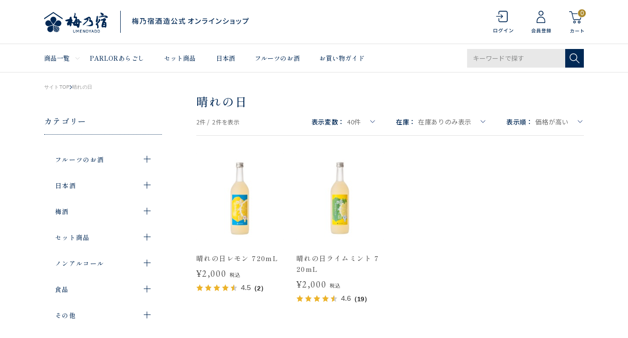

--- FILE ---
content_type: text/html; charset=utf-8
request_url: https://shop.umenoyado.com/Form/Product/ProductList.aspx?shop=0&cat=001002&dpcnt=40&img=2&sort=13&udns=1&fpfl=0&sfl=0&pno=1
body_size: 51016
content:

<?xml version="1.0" encoding="UTF-8"?>
<!DOCTYPE html>
<html xmlns="http://www.w3.org/1999/xhtml" xml:lang="ja" lang="ja">
<head id="ctl00_Head1"><meta http-equiv="Content-Type" content="text/html; charset=UTF-8" /><title>
	フルーツのお酒 晴れの日 一覧ページ | 梅乃宿酒造公式オンラインショップ
</title><meta http-equiv="Content-Script-Type" content="text/javascript" /><meta name="viewport" content="width=device-width, initial-scale=1.0" /><link id="ctl00_lVariablesCss" rel="stylesheet" type="text/css" media="screen,print" href="/Css/variables.css" /><link id="ctl00_lGeneralCss" rel="stylesheet" type="text/css" media="screen,print" href="/Css/general.css" /><link id="ctl00_lCommonCss" rel="stylesheet" type="text/css" media="screen,print" href="/Css/common.css" /><link id="ctl00_lPrintCss" rel="stylesheet" type="text/css" media="print" href="/Css/imports/print.css" /><link id="ctl00_lTooltipCss" rel="stylesheet" type="text/css" media="all" href="/Css/tooltip.css" /><link id="ctl00_lCommonLowerCss" rel="stylesheet" type="text/css" media="screen,print" href="/Css/imports/common_lower.css" /><link id="ctl00_lstaticCss" rel="stylesheet" type="text/css" media="screen,print" href="/Css/imports/static_lower.css" /><link id="ctl00_lDefaultCss" rel="stylesheet" type="text/css" media="screen,print" href="/Css/default.css?2022080102" />

<meta name="viewport" content="width=device-width,initial-scale=1.0,minimum-scale=1.0,maximum-scale=1.0,user-scalable=no">


<script type="text/javascript" charset="Shift_JIS" src="/Js/w2.js?20240728"></script>
<script type="text/javascript" charset="Shift_JIS" src="/Js/w2.textboxevents.js"></script>

<script type="text/javascript" charset="Shift_JIS" src="/Js/jquery-3.6.0.min.js"></script>
<script type="text/javascript" charset="Shift_JIS" src="/Js/jquery-migrate-3.3.2.min.js"></script>



<link href="/Js/Slick/slick-theme.css" rel="stylesheet" type="text/css">
<link href="/Js/Slick/slick.css" rel="stylesheet" type="text/css">
<script type="text/javascript" src="/Js/Slick/slick.min.js" defer></script>

<script type="text/javascript" charset="UTF-8" src="/Js/ClientValidateScript.aspx"></script>
<script type="text/javascript" charset="UTF-8" src="/Js/jquery.bxslider.min.js" defer></script>
<script type="text/javascript" charset="UTF-8" src="/Js/jquery.biggerlink.min.js" defer></script>
<script type="text/javascript" charset="UTF-8" src="/Js/jquery.heightLine.js" defer></script>
<script type="text/javascript" charset="UTF-8" src="/Js/jquery.mousewheel.js" defer></script>
<script type="text/javascript" charset="UTF-8" src="/Js/jquery.jscrollpane.min.js" defer></script>
<script type="text/javascript" charset="UTF-8" src="/Js/jquery.ah-placeholder.js" defer></script>
<script type="text/javascript" charset="UTF-8" src="/Js/list.js" defer></script>
<script type="text/javascript" charset="UTF-8" src="/Js/swiper.min.js" defer></script>
<script type="text/javascript" charset="UTF-8" src="/Js/head_nav_init.js" defer></script>

<script type="text/javascript" charset="UTF-8" src="/Js/function.js" defer></script>

<script type="text/javascript" src="/Js/AutoKana/jquery.autoKana.js"></script>
<script type="text/javascript" src="/Js/AutoKana/jquery.autoChangeKana.js"></script>

<link rel="icon" href="/Contents/ImagesPkg/common/favicon.png">
<link rel="apple-touch-icon" href="/Contents/ImagesPkg/common/apple_touch_icon.png">

<script type="text/javascript">
	
	function execAutoKanaWithKanaType(firstName, firstNameKana, lastName, lastNameKana) {
		execAutoKana(
			firstName,
			firstNameKana,
			lastName,
			lastNameKana,
			'FULLWIDTH_KATAKANA');
	}

	
	function execAutoChangeKanaWithKanaType(firstNameKana, lastNameKana) {
		execAutoChangeKana(
			firstNameKana,
			lastNameKana,
			'FULLWIDTH_KATAKANA');
	}
</script>

<script type="text/javascript" charset="UTF-8" src="/Js/common.js?20220801" defer></script>



<link id="lsearchResultLayerCss" rel="stylesheet" href="/Css/searchResultLayer.css" type="text/css" media="screen" />




<link rel="preconnect" href="https://fonts.googleapis.com">
<link rel="preconnect" href="https://fonts.gstatic.com" crossorigin>
<link rel="stylesheet" href="https://use.typekit.net/suq2uyz.css">

<link href="https://fonts.googleapis.com/css2?family=Noto+Sans+JP:wght@400;500&family=Hind&family=Josefin+Sans&family=Shippori+Mincho+B1:wght@500&family=EB+Garamond&display=swap" rel="stylesheet">




<script type="text/javascript">
<!--
	// ページロード処理
	function pageLoad(sender, args) {
		// ページロード共通処理
		pageLoad_common();

		// function.js実行
		if (typeof initializeFunctionJs == "function") initializeFunctionJs();

		// グローバル切り替え実行
		if (typeof switchGlobalFunction == 'function') switchGlobalFunction();

		// PayPal
		if (typeof InitializePaypal == "function") InitializePaypal(sender, args);

		// body側のpageLoad実行
		if (typeof bodyPageLoad == "function") bodyPageLoad();
	}
//-->
</script>


<link rel="stylesheet" href="/Js/jquery-ui-1.12.1.custom/jquery-ui.css" />
<script src="/Js/jquery-ui-1.12.1.custom/jquery-ui.js" defer></script>
<script type="text/javascript" charset="UTF-8" src="/Js/mailcomplete.js?20240728" defer></script>
<script type="text/javascript">
	var mailDomains = getMailDomains("/Contents/MailDomains.xml");
	$(function ()
	{
		$('.mail-domain-suggest').each(function ()
		{
			$(this).mailcomplete();
		});
	});
</script>

<link href="/Css/product.css" rel="stylesheet" type="text/css" media="all" />
<link href="/Css/modal_advancedSearch.css" rel="stylesheet"
		type="text/css" media="(max-width: 767px)" />
<link href="/Css/leftnavi_advancedSearch.css" rel="stylesheet"
	type="text/css" media="(min-width: 767px)" />
<link href="/Css/productList.css" rel="stylesheet"
		type="text/css" media="all" />
	
<link rel="canonical" href="https://shop.umenoyado.com/Form/Product/ProductList.aspx?shop=0&cat=001002&dpcnt=40&img=2&sort=13&udns=1&fpfl=0&sfl=0&pno=1" />


	<meta name="Keywords" content="" />



		<!-- Google Tag Manager -->
<script>(function(w,d,s,l,i){w[l]=w[l]||[];w[l].push({'gtm.start':
new Date().getTime(),event:'gtm.js'});var f=d.getElementsByTagName(s)[0],
j=d.createElement(s),dl=l!='dataLayer'?'&l='+l:'';j.async=true;j.src=
'https://www.googletagmanager.com/gtm.js?id='+i+dl;f.parentNode.insertBefore(j,f);
})(window,document,'script','dataLayer','GTM-K565J3J');</script>
<!-- End Google Tag Manager -->

	

	
	<script type="text/javascript">
	<!--
		var site_path_root = '/';
	//-->
	</script>
	<script type="text/javascript" charset="Shift_JIS" src="/Js/ThickBox/thickbox.js"></script>
	
	<link id="lThickBoxCss" rel="stylesheet" href="/Js/ThickBox/thickbox.css" type="text/css" media="all" />
	<meta name="description" /><meta property="og:title" /><meta property="og:type" content="article" /><meta property="og:url" content="https://shop.umenoyado.com/Form/Product/ProductList.aspx?shop=0&amp;cat=001002&amp;dpcnt=40&amp;img=2&amp;sort=13&amp;udns=1&amp;fpfl=0&amp;sfl=0&amp;pno=1" /><meta property="og:image" /><meta property="og:site_name" /><meta property="og:description" /></head>
<body onload="">
	
	
		<!-- Google Tag Manager (noscript) -->
<noscript><iframe src="https://www.googletagmanager.com/ns.html?id=GTM-K565J3J"
height="0" width="0" style="display:none;visibility:hidden"></iframe></noscript>
<!-- End Google Tag Manager (noscript) -->

	
		<script src="//c.crm-kozuchi.com/crm/umenoyado/js/store-cv.js"></script>
	
		<script>
window.dataLayer = window.dataLayer || [];
dataLayer.push({'loginmail': ''});
</script>
	
	
	
	<form name="aspnetForm" method="post" action="/Form/Product/ProductList.aspx?shop=0&amp;cat=001002&amp;dpcnt=40&amp;img=2&amp;sort=13&amp;udns=1&amp;fpfl=0&amp;sfl=0&amp;pno=1" id="aspnetForm" onsubmit="return (document.getElementById(&#39;__EVENTVALIDATION&#39;) != null);" onkeypress="return ((event.keyCode != 13) || (window.event.srcElement.type != &#39;text&#39;));">
<div>
<input type="hidden" name="__EVENTTARGET" id="__EVENTTARGET" value="" />
<input type="hidden" name="__EVENTARGUMENT" id="__EVENTARGUMENT" value="" />
<input type="hidden" name="__VIEWSTATE" id="__VIEWSTATE" value="/[base64]/////[base64]/P///[base64]////8////BggAAAADcGlkBgkAAAAAAfb////8////BgsAAAADdmlkCQkAAAAB8/////z///8GDgAAAANwbm8GDwAAAAExAfD////8////BhEAAAADY2F0BhIAAAAGMDAxMDAyAe3////8////BhQAAAAEc3dyZAkJAAAAAer////8////BhcAAAAGc2Jzd3JkCQkAAAAB5/////z///8GGgAAAANjb2wJCQAAAAHk/////P///wYdAAAAA2ltZwYeAAAAATIB4f////z///8GIAAAAARzb3J0BiEAAAACMTMB3v////z///8GIwAAAAVjaWNvbgkJAAAAAdv////8////BiYAAAADbWluCQkAAAAB2P////z///8GKQAAAANtYXgJCQAAAAHV/////P///wYsAAAABWRwY250Bi0AAAACNDAB0v////z///8GLwAAAAR1ZG5zBjAAAAABMQHP/////P///wYyAAAABGRvc3AJCQAAAAHM/////P///wY1AAAABGZwZmwGNgAAAAEwAcn////8////BjgAAAADc2ZsBjkAAAABMAHG/////P///wY7AAAAA3BnaQkJAAAAAcP////8////Bj4AAAADYmlkCQkAAAABwP////z///8GQQAAAApicmFuZF9uYW1lCgseE0ZpeGVkUHVyY2hhc2VGaWx0ZXIFATAeClBhZ2VOdW1iZXICAR4FdGl0bGUFZeODleODq+ODvOODhOOBruOBiumFkiDmmbTjgozjga7ml6Ug5LiA6Kan44Oa44O844K4IHwg5qKF5LmD5a6/[base64]////[base64]/[base64]/[base64]/[base64]/////[base64]////8PZAICD2QWGGYPFQEM5pm044KM44Gu5pelZAIBDw8WBB4dUHJvZHVjdENhdGVnb3J5VHJlZURhdGFTb3VyY2UyohoAAQAAAP////[base64]/[base64]/ntJTnsbPlpKflkJ/phrgJDgAAAAkOAAAABnsAAAABMAl8AAAAAUQAAAAEAAAABn0AAAABMAZ+AAAABjAwMjAwMgZ/[base64]/44Gu5qKF6YWSCQ4AAAAJDgAAAAaZAAAAATAJmgAAAAFJAAAABAAAAAabAAAAATAGnAAAAAYwMDQwMDEGnQAAAA/[base64]/[base64]/[base64]/[base64]/[base64]/c2hvcD0wJmFtcDtjYXQ9MDAzJmFtcDtkcGNudD00MCZhbXA7aW1nPTImYW1wO3NvcnQ9MTMmYW1wO3VkbnM9MSZhbXA7ZnBmbD0wJmFtcDtzZmw9MCZhbXA7cG5vPTFkAgEPFgIfHwICFgQCAQ9kFgRmDxUCgQEvRm9ybS9Qcm9kdWN0L1Byb2R1Y3RMaXN0LmFzcHg/[base64]/jga7mooXphZJkAgEPFgQfH2YfLWhkAgQPZBYEZg8VAg/[base64]/c2hvcD0wJmFtcDtjYXQ9MDA3JmFtcDtkcGNudD00MCZhbXA7aW1nPTImYW1wO3NvcnQ9MTMmYW1wO3VkbnM9MSZhbXA7ZnBmbD0wJmFtcDtzZmw9MCZhbXA7cG5vPTFkAgEPFgIfHwIBFgICAQ9kFgRmDxUCgQEvRm9ybS9Qcm9kdWN0L1Byb2R1Y3RMaXN0LmFzcHg/[base64]/ooajnpLpkAgMPDxYCHgRUZXh0ZWRkAgQPDxYCH0BlZGQCBg8WAh8fAv////8PZAIIDxUCACljdGwwMF9Db250ZW50UGxhY2VIb2xkZXIxX2N0bDAxX2RkbENvbG9yc2QCAw8VAgzmmbTjgozjga7ml6X/[base64]/[base64]/ve+/[base64]/[base64]/[base64]/[base64]/[base64]/ooajnpLpkAgMPZBYCZg8VARjlnKjluqvjgYLjgorjga7jgb/[base64]/[base64]/[base64]/[base64]/[base64]/[base64]/[base64]/[base64]/jgrvjg4Pjg4jllYblk4EFAzAwNGcQBRXjg47jg7PjgqLjg6vjgrPjg7zjg6sFAzAwN2cQBQbpo5/lk4EFAzAwNWcQBQnjgZ3jga7ku5YFAzAwNmdkZAIBDxAPFgIfKmdkDxYGZgIBAgICAwIEAgUWBhBlZWcQBQzjg5vjg6/[base64]/ooajnpLpkAgUPFgIfHwL/////D2QCCQ8PFgQfMzKiGgABAAAA/////wEAAAAAAAAADAIAAAA/[base64]/[base64]/[base64]/AAAABAAAAAZfAAAAATAGYAAAAAYwMDEwMDQGYQAAAA/[base64]/[base64]/otoXjgYLjgonjgZTjgZcGMDAxMDA0BjAwMTAwNA/[base64]/ntJTnsbPlpKflkJ/phrgGMDAyMDAxBjAwMjAwMQ/ntJTnsbPlpKflkJ/[base64]/44Gu5qKF6YWSBjAwMzAwMgYwMDMwMDIS5qKF5LmD5a6/[base64]/[base64]/////w8fLWhkAg0PFQH/[base64]/[base64]/[base64]/veWKoA0KICAgICQoJ2JvZHknKS5hcHBlbmQocmV2aWNvRGl2KTsNCg0KICAgIC8vIFJldmlDb+OCueOCr+ODquODl+ODiOOCkuWGjeaMv+WFpe+8iOWGjeWun+ihjOOCkuS/[base64]/K6w3IhNrQ==" />
</div>

<script type="text/javascript">
//<![CDATA[
var theForm = document.forms['aspnetForm'];
if (!theForm) {
    theForm = document.aspnetForm;
}
function __doPostBack(eventTarget, eventArgument) {
    if (!theForm.onsubmit || (theForm.onsubmit() != false)) {
        theForm.__EVENTTARGET.value = eventTarget;
        theForm.__EVENTARGUMENT.value = eventArgument;
        theForm.submit();
    }
}
//]]>
</script>


<script src="/WebResource.axd?d=qI02yP0wZFsM3cu8sJaR7iQ3MsQNgcKskoYU65XxPpXQxKwo1iilZ7vVPEoxauFWdVo7hMANSXSteH3UyNE7nvcREXmDYQM4C0quYj8MsZ81&amp;t=638628531619783110" type="text/javascript"></script>


<script src="/ScriptResource.axd?d=8fxl3sfLKb6a6677UCXPkXNl66rybmL03loC_QoflIqag8uEhMCTCHtqprhKXBSZrL8m9Xhgi8XZK9OlQyontw8VmjRDjoHO58381eWeLWu3KycnC7gjhEAStDpneN0hiI4Tjx4uDWJgUtXEtrm7Wfxl_G8iqkanYapnHRA324U1&amp;t=2a9d95e3" type="text/javascript"></script>
<script src="/ScriptResource.axd?d=HBtUNkstLNDNGhInANHs6sxfpEgyPH5nIjNDI6WiqV55R2wMVS2G5y9YaqOQD1A1cWH5qmbF0_WJWpj_ilcd1AJ2SdFXrmbss-_xKHpriiQzQ1DKkARWItPw2kCFIfjQPlPeVkixN0Tr7XUR-qJovNTCiUhqSJY1EzMdafVJ3I8XY4eOF62JN-RctV9ILwKa0&amp;t=2a9d95e3" type="text/javascript"></script>
<div>

<input type="hidden" name="__VIEWSTATEGENERATOR" id="__VIEWSTATEGENERATOR" value="336F6414" />
<input type="hidden" name="__EVENTVALIDATION" id="__EVENTVALIDATION" value="/wEdAETSLwgjxdrjCt0L3DhLPtq8KLHaNdYAxCaIRWLj9duOc+/GfAZ8gVrCsdnvXJJ5vb2MJD78nAjO2Vx8IYz5oN1m3pT/qMviz2aN8Z9o6kGxN46lwli98UKXkIUd4fxcShfWYqOiTvcWqGD0u8LYXo+aBPUBXFacgf6wDHfWsbyOCexp43WLdIVG9sOITmjPTkIaO8hnMgJEgOl4O0feI3YebAZRGI6XZo47TAO0EMbAXU8Ag9Ou5HSV2GDXPywnYo6URhXwNpW/vz/Tzp+cbBSecy4E8JxxKX3Uz2OX3RZGMGE/w79Q6V2sqOPp6T976857dVpc1iqpS+9+Yj6/lpuWBCWeakiN0yBMxnR0RpTShuFDE34pjKjdG/5p4/2mmBAjpjWXyO3LyoQov9O9w4LWFsEf+n84yhB4C0EEoXGfo7E1bFz5E3mJDjMgOp6Fbd7vcbLk2z1AAxevGdBYQoUxLM5tW2NzKrlwZr5eIz17+8Mx5nduW4x5Uref2NHyHK7lGWUwalBY6bUS7vpXjeCgwTmOGHEQx1/kTuQxNvmleXizCWOX+3mirFb1fvP/WUUGj0/f9PX/rCXK81PM5R8+BuUAjPbU52cKpSicv6bb8N3tTnfOHZd6PFpgz/b2gokdaFQDgkdbKwruAIyWU8qIxy4KGeyaFFOEnoFQy/BadOGobOdYZYG1SirvLg4zBOpl6UBRKxIr5nlYSK71qk03szdaZ1vBrTFp3oI6L9rDsuDUhRmXsb797x8N7RmG/wP+KNZEjYoq79ffhE4g5Oe2DnHXzb9BEVqu9MwcdeRkRhGlRQG1p4s/0CrhMuvAw9w9q5qd+xCh1P+6yeyDlZwCcnsbaLJqNNs+X+DYX0+BDTAGeykamhUfcn16O6Auw5i9otNmZtMPDC4DtymwIpvVszQOt42Lp43Dyeijpg/QBeaZAjFpwNxtVgGLJXFpS+VbTvH87ZvKF/Pib2Eu490CIgT1GJQDEj0iIlbNgsPEBgx64s468wnKTB8upkinkhdpCChIR38ZvGYVdi7MclUnK2Z2biymcSnVhFS+fVtuAzW8SznA3EftGKLASIQqlHfCZkrMZLZCGtYVQSCOlh4hdHDn0k0L8nUCik1wAigF2f6uU2tdtJw9JF/joNKYIW/XTuDWdVwaR0/MhwR3dF9ZB4lEvg0FJZy9qW2KEdsm0EI5HOigB3/vvOWm+F7gaJ1McH5N9KOESPeJ4fXDyPqysif3ixJwk3H5r2GOim6n9mwb9vzWt9n/GnFd2oK++sYBkdgAtSHBKOQXW/aTJzQvFF8dZh8cHJ3e4LOElA9qzsoq0PlvRFtYBVbpuTa+Q8eNvJjWM94VjxXUl399ZGP15Dl3PyvG5PGK2C2BoOjSpD/8lCLQtxewjd7SC/KynyparPyjwJagH8Hrf4nG4IjgOBM/giLRTS9JH5TlJYkhS4nGZcHtzVVsRLiHgRT3VMydVDOj/rcFQtR6feUncBew" />
</div>

		<script type="text/javascript">
		<!--
			// クリックジャック攻撃対策
			CheckClickJack('/Form/Blank.aspx');
		//-->
		</script>

		
		<script type="text/javascript">
//<![CDATA[
Sys.WebForms.PageRequestManager._initialize('ctl00$smScriptManager', 'aspnetForm', ['tctl00$BodyHeaderMain$UpdatePanel1','','tctl00$BodyHeaderMain$upUpdatePanel2','','tctl00$BodyHeaderMain$ctl03$UpdatePanel1','','tctl00$BodyHeaderMain$BodyMiniCart$upMiniCart','','tctl00$BodyHeaderMain$ctl06$UpdatePanel1','','tctl00$ContentPlaceHolder1$ctl01$UpdatePanel1','','tctl00$ContentPlaceHolder1$ctl05$UpdatePanel1','','tctl00$ContentPlaceHolder1$ctl08',''], [], [], 90, 'ctl00');
//]]>
</script>


		
		<div id="Header">
		<div id="ctl00_BodyHeaderMain_UpdatePanel1">


</div>


<div id="ctl00_BodyHeaderMain_upUpdatePanel2">


<header id="header">
	

  
  <div id="header_info_sp" class="visible-small hidden-large">
    <div class="header_inner">
      <p>梅乃宿酒造公式 オンラインショップ</p>
    </div>
  </div>
  
  
  <div class="header_top">
    <div class="header_inner">
      
      <div class="header_inner__column">

        
        <p class="header_logo">
        
          <a href="/">
            <picture class="header_logo">
              <source srcset="/Contents/ImagesPkg/common/logo_pc.svg" media="(min-width:768px)" width="417" height="45">
              <img src="/Contents/ImagesPkg/common/logo_sp.svg" width="107" height="35" alt="梅乃宿酒造公式 オンラインショップ" decoding="async">
            </picture>
          </a>
          
        </p>
        

        </div>
      

      
      <div class="header_inner__column">
        <div class="header_utiliry_wrap visible-large hidden-small">
          
            <div class="header_utiliry">
          
            <ul>
              
                <li class="utility_login">
                  <a href="/Form/Login.aspx">
                    <img src="/contents/ImagesPkg/common/icon_login.svg" alt="ログイン" width="23" height="32" decoding="async">
                  </a>
                </li>
              
                <li class="utility_register">
                  <a href="/Form/User/UserRegistRegulation.aspx">
                    <img src="/contents/ImagesPkg/common/icon_register.svg" alt="会員登録" width="23" height="32" decoding="async">
                  </a>
                </li>
              
              <li class="utility_cart">
                <a href="/Form/Order/CartList.aspx">
                  <img src="/contents/ImagesPkg/common/icon_cart.svg" alt="カート" width="31" height="46" decoding="async">
                  <span class="num num_0">
                    0
                  </span>
                </a>
              </li>
            </ul>
          </div>
        </div>
        <div class="header_utiliry_wrap header-global-nav sp_only">
          <div class="header_utiliry">
            <ul>
              
                <li class="utility_login">
                  <a href="/Form/Login.aspx">
                    <img src="/contents/ImagesPkg/common/icon_login.svg" alt="ログイン" width="23" height="32" decoding="async">
                  </a>
                </li>
              
                <li class="utility_register">
                  <a href="/Form/User/UserRegistRegulation.aspx">
                    <img src="/contents/ImagesPkg/common/icon_register.svg" alt="会員登録" width="23" height="32" decoding="async">
                  </a>
                </li>
              
              <li class="utility_cart">
                <a href="/Form/Order/CartList.aspx">
                  <img src="/contents/ImagesPkg/common/icon_cart.svg" alt="カート" width="23" height="32" decoding="async">
                  <span class="num num_0">
                    0
                  </span>
                </a>
              </li>
              <li class="utility_menu">
                <div class="hamburger"><span></span></div>
              </li>
            </ul>
          </div>
        </div>
      </div>
      

    </div>
  </div>
  

  
  <div class="header_top visible-small hidden-large header_fixed">
    <div class="header_inner">
      
      <div class="header_inner__column">

        
        <p class="header_logo">
        
          <a href="/">
            <picture class="header_logo">
              <source srcset="/Contents/ImagesPkg/common/logo_pc.svg" media="(min-width:768px)" width="417" height="45">
              <img src="/Contents/ImagesPkg/common/logo_sp.svg" width="107" height="35" alt="梅乃宿酒造公式 オンラインショップ" decoding="async">
            </picture>
          </a>
          
        </p>
        

        </div>
      

      
      <div class="header_inner__column">
        <div class="header_utiliry_wrap visible-large hidden-small">
          
            <div class="header_utiliry">
          
            <ul>
              
                <li class="utility_login">
                  <a href="/Form/Login.aspx">
                    <img src="/contents/ImagesPkg/common/icon_login.svg" alt="ログイン" width="23" height="32" decoding="async">
                  </a>
                </li>
              
                <li class="utility_register">
                  <a href="/Form/User/UserRegistRegulation.aspx">
                    <img src="/contents/ImagesPkg/common/icon_register.svg" alt="会員登録" width="23" height="32" decoding="async">
                  </a>
                </li>
              
              <li class="utility_cart">
                <a href="/Form/Order/CartList.aspx">
                  <img src="/contents/ImagesPkg/common/icon_cart.svg" alt="カート" width="31" height="46" decoding="async">
                  <span class="num num_0">
                    0
                  </span>
                </a>
              </li>
            </ul>
          </div>
        </div>
        <div class="header_utiliry_wrap header-global-nav sp_only">
          <div class="header_utiliry">
            <ul>
              
                <li class="utility_login">
                  <a href="/Form/Login.aspx">
                    <img src="/contents/ImagesPkg/common/icon_login.svg" alt="ログイン" width="23" height="32" decoding="async">
                  </a>
                </li>
              
                <li class="utility_register">
                  <a href="/Form/User/UserRegistRegulation.aspx">
                    <img src="/contents/ImagesPkg/common/icon_register.svg" alt="会員登録" width="23" height="32" decoding="async">
                  </a>
                </li>
              
              <li class="utility_cart">
                <a href="/Form/Order/CartList.aspx">
                  <img src="/contents/ImagesPkg/common/icon_cart.svg" alt="カート" width="23" height="32" decoding="async">
                  <span class="num num_0">
                    0
                  </span>
                </a>
              </li>
              <li class="utility_menu">
                <div class="hamburger hamburger_fixed"><span></span></div>
              </li>
            </ul>
          </div>
        </div>
      </div>
      

    </div>
  </div>
  

  
  <div id="header_menu" class="visible-large hidden-small">
    <div class="header_inner">
      <nav class="header_menu__list">
        <ul>
          <li class="header_menu__item megamenu_trigger static">
            <p class="header_menu__ttl"><a href="#">商品一覧</a></p>
            <div class="header_menu__contents">
              <div class="megamenu_contents">
                <div class="contents_inner">
                  


<a href="/Form/Product/ProductList.aspx" class="viewall">すべての商品をみる</a>
<div class="category_list">
  <div class="category_item">
    <div class="category_img">
      <img src="/Contents/ImagesPkg/common/pc_cat_01.jpg" width="76" height="76" alt="" loading="lazy">
    </div>
    <div class="category_links">
      <p class="category_title"><a href="/Form/Product/ProductList.aspx?shop=0&cat=001">フルーツのお酒</a></p>
      <a href="/Form/Product/ProductList.aspx?shop=0&cat=001001" class="category_link">大人の果肉の沼</a>
      <a href="/Form/Product/ProductList.aspx?shop=0&cat=001003" class="category_link">あらごし</a>
      <a href="/Form/Product/ProductList.aspx?shop=0&cat=001004" class="category_link no_s">超あらごし</a><br>
      <a href="/Form/Product/ProductList.aspx?shop=0&cat=001002" class="category_link">晴れの日</a>
      <a href="/Form/Product/ProductList.aspx?shop=0&cat=001005" class="category_link">ジン</a>
      <a href="/Form/Product/ProductList.aspx?shop=0&cat=001007" class="category_link">果本酒</a>
      <a href="/Form/Product/ProductList.aspx?shop=0&cat=001006" class="category_link no_s">その他リキュール</a>
    </div>
  </div>
  <div class="category_item">
    <div class="category_img">
      <img src="/Contents/ImagesPkg/common/pc_cat_03.jpg" width="76" height="76" alt="" loading="lazy">
    </div>
    <div class="category_links">
      <p class="category_title"><a href="/Form/Product/ProductList.aspx?shop=0&cat=002">日本酒</a></p>
      <a href="/Form/Product/ProductList.aspx?shop=0&cat=002001" class="category_link">純米大吟醸</a>
      <a href="/Form/Product/ProductList.aspx?shop=0&cat=002002" class="category_link">純米吟醸</a>
      <a href="/Form/Product/ProductList.aspx?shop=0&cat=002003" class="category_link">純米</a>
      <a href="/Form/Product/ProductList.aspx?shop=0&cat=002004" class="category_link no_s">果本酒</a>
    </div>
  </div>
  <div class="category_item">
    <div class="category_img">
      <img src="/Contents/ImagesPkg/common/pc_cat_06.jpg" width="76" height="76" alt="" loading="lazy">
    </div>
    <div class="category_links">
      <p class="category_title"><a href="/Form/Product/ProductList.aspx?shop=0&cat=003">梅酒</a></p>
      <a href="/Form/Product/ProductList.aspx?shop=0&cat=003001" class="category_link">あらごし梅酒</a>
      <a href="/Form/Product/ProductList.aspx?shop=0&cat=003002" class="category_link no_s">梅乃宿の梅酒</a>
    </div>
  </div>
  <div class="category_item">
    <div class="category_img">
      <img src="/Contents/ImagesPkg/common/pc_cat_02.jpg" width="76" height="76" alt="" loading="lazy">
    </div>
    <div class="category_links">
      <p class="category_title"><a href="/Form/Product/ProductList.aspx?shop=0&cat=004">セット商品</a></p>
      <a href="/Form/Product/ProductList.aspx?shop=0&cat=004001" class="category_link no_s">セット商品</a>
    </div>
  </div>
  <div class="category_item">
    <div class="category_img">
      <img src="/Contents/ImagesPkg/common/pc_cat_08.jpg" width="76" height="76" alt="" loading="lazy">
    </div>
    <div class="category_links">
      <p class="category_title"><a href="/Form/Product/ProductList.aspx?shop=0&cat=007">ノンアルコール</a></p>
      <a href="/Form/Product/ProductList.aspx?shop=0&cat=007001" class="category_link no_s">ノンアルコール</a>
    </div>
  </div>
  <div class="category_item">
    <div class="category_img">
      <img src="/Contents/ImagesPkg/common/pc_cat_07.jpg" width="76" height="76" alt="" loading="lazy">
    </div>
    <div class="category_links">
      <p class="category_title"><a href="/Form/Product/ProductList.aspx?shop=0&cat=005">食品</a></p>
      <a href="/Form/Product/ProductList.aspx?shop=0&cat=005001" class="category_link no_s">ドレッシング</a>
    </div>
  </div>
  <div class="category_item">
    <div class="category_img">
      <img src="/Contents/ImagesPkg/common/pc_cat_05.jpg" width="76" height="76" alt="" loading="lazy">
    </div>
    <div class="category_links">
      <p class="category_title"><a href="/Form/Product/ProductList.aspx?shop=0&cat=006">その他</a></p>
      <a href="/Form/Product/ProductList.aspx?shop=0&cat=006001" class="category_link no_s">その他</a>
    </div>
  </div>
</div>


                </div>
              </div>
              <div class="megamenu_bg"></div>
            </div>
          </li>
          <li class="header_menu__item">
            <a href="/Form/Product/ProductList.aspx?shop=0&cat=&dpcnt=20&img=2&sort=07&swrd=PARLOR%e3%81%82%e3%82%89%e3%81%94%e3%81%97&udns=0&fpfl=0&sfl=0&pno=1">PARLORあらごし</a>
          </li>
          <li class="header_menu__item">
            <a href="/Form/Product/ProductList.aspx?shop=0&cat=004">セット商品</a>
          </li>
          <li class="header_menu__item">
            <a href="/Form/Product/ProductList.aspx?shop=0&cat=002">日本酒</a>
          </li>
          <li class="header_menu__item">
            <a href="/Form/Product/ProductList.aspx?shop=0&cat=001">フルーツのお酒</a>
          </li>
          <li class="header_menu__item">
            <a href="/Page/guide.aspx">お買い物ガイド</a>
          </li>
        </ul>
      </nav>
      <div class="header_search visible-large hidden-small">
        <div id="ctl00_BodyHeaderMain_ctl03_UpdatePanel1">


</div>

<div id="dvProductSearch" class="textBox pos-R">
		<input name="ctl00$BodyHeaderMain$ctl03$tbSearchWord" type="text" maxlength="250" id="ctl00_BodyHeaderMain_ctl03_tbSearchWord" class="text" placeholder="キーワードで探す" onkeypress="if (event.keyCode==13){__doPostBack(&#39;ctl00$BodyHeaderMain$ctl03$lbSearch&#39;,&#39;&#39;); return false;}" />
	<div class="btnSearch pos-A">
		<a id="ctl00_BodyHeaderMain_ctl03_lbSearch" href="javascript:__doPostBack(&#39;ctl00$BodyHeaderMain$ctl03$lbSearch&#39;,&#39;&#39;)"><img src="/Contents/ImagesPkg/common/icon_search.svg" width="20" height="20" alt="検索する" decoding="async"></a>
	</div>

	<!-- <dl>
		<dt><img src="/Contents/ImagesPkg/label_productsearch.jpg" alt="商品の検索" /></dt>
		<dd><select name="ctl00$BodyHeaderMain$ctl03$ddlCategories" id="ctl00_BodyHeaderMain_ctl03_ddlCategories">
		<option value="">すべてのカテゴリ</option>
		<option selected="selected" value="001">フルーツのお酒</option>
		<option value="002">日本酒</option>
		<option value="003">梅酒</option>
		<option value="004">セット商品</option>
		<option value="007">ノンアルコール</option>
		<option value="005">食品</option>
		<option value="006">その他</option>

</select></dd>
		<dd class="text_search_price_mini">	<input name="ctl00$BodyHeaderMain$ctl03$tbMinPrice" type="text" maxlength="7" id="ctl00_BodyHeaderMain_ctl03_tbMinPrice" class="text" onkeypress="if (event.keyCode==13){__doPostBack(&#39;ctl00$BodyHeaderMain$ctl03$lbSearch&#39;,&#39;&#39;); return false;}" style="width:50px;" />円 ～
		<input name="ctl00$BodyHeaderMain$ctl03$tbMaxPrice" type="text" maxlength="7" id="ctl00_BodyHeaderMain_ctl03_tbMaxPrice" class="text" onkeypress="if (event.keyCode==13){__doPostBack(&#39;ctl00$BodyHeaderMain$ctl03$lbSearch&#39;,&#39;&#39;); return false;}" style="width:50px;" />円</dd>
		<dd><input id="ctl00_BodyHeaderMain_ctl03_cbStockOnly" type="checkbox" name="ctl00$BodyHeaderMain$ctl03$cbStockOnly" checked="checked" /><label for="ctl00_BodyHeaderMain_ctl03_cbStockOnly">在庫あり</label></dd>
		<dd>→ <a href="/Page/AdvancedSearch.aspx">詳しく検索</a></dd>
	</dl> -->
</div>









      </div>
    </div>
  </div>
  

  
  


  
</header>


<div id="fixedHeader" class="fixedHeader visible-large hidden-small">
  <div class="header_inner">
    <div class="header_inner__column">
      <h2 class="header_logo">
        <a href="/">
          <img src="/Contents/ImagesPkg/common/logo_small.svg" width="130" height="42" alt="梅乃宿酒造公式 オンラインショップ" class="header_logo_img" decoding="async">
        </a>
      </h2>
    </div>
    <div class="header_inner__column">
      <nav class="header_menu__list">
        <ul>
          <li class="header_menu__item megamenu_trigger">
            <p class="header_menu__ttl"><a href="#">商品一覧</a></p>
            <div class="header_menu__contents">
              <div class="megamenu_bg"></div>
              <div class="megamenu_contents">
                <div class="contents_inner">
                  


<a href="/Form/Product/ProductList.aspx" class="viewall">すべての商品をみる</a>
<div class="category_list">
  <div class="category_item">
    <div class="category_img">
      <img src="/Contents/ImagesPkg/common/pc_cat_01.jpg" width="76" height="76" alt="" loading="lazy">
    </div>
    <div class="category_links">
      <p class="category_title"><a href="/Form/Product/ProductList.aspx?shop=0&cat=001">フルーツのお酒</a></p>
      <a href="/Form/Product/ProductList.aspx?shop=0&cat=001001" class="category_link">大人の果肉の沼</a>
      <a href="/Form/Product/ProductList.aspx?shop=0&cat=001003" class="category_link">あらごし</a>
      <a href="/Form/Product/ProductList.aspx?shop=0&cat=001004" class="category_link no_s">超あらごし</a><br>
      <a href="/Form/Product/ProductList.aspx?shop=0&cat=001002" class="category_link">晴れの日</a>
      <a href="/Form/Product/ProductList.aspx?shop=0&cat=001005" class="category_link">ジン</a>
      <a href="/Form/Product/ProductList.aspx?shop=0&cat=001007" class="category_link">果本酒</a>
      <a href="/Form/Product/ProductList.aspx?shop=0&cat=001006" class="category_link no_s">その他リキュール</a>
    </div>
  </div>
  <div class="category_item">
    <div class="category_img">
      <img src="/Contents/ImagesPkg/common/pc_cat_03.jpg" width="76" height="76" alt="" loading="lazy">
    </div>
    <div class="category_links">
      <p class="category_title"><a href="/Form/Product/ProductList.aspx?shop=0&cat=002">日本酒</a></p>
      <a href="/Form/Product/ProductList.aspx?shop=0&cat=002001" class="category_link">純米大吟醸</a>
      <a href="/Form/Product/ProductList.aspx?shop=0&cat=002002" class="category_link">純米吟醸</a>
      <a href="/Form/Product/ProductList.aspx?shop=0&cat=002003" class="category_link">純米</a>
      <a href="/Form/Product/ProductList.aspx?shop=0&cat=002004" class="category_link no_s">果本酒</a>
    </div>
  </div>
  <div class="category_item">
    <div class="category_img">
      <img src="/Contents/ImagesPkg/common/pc_cat_06.jpg" width="76" height="76" alt="" loading="lazy">
    </div>
    <div class="category_links">
      <p class="category_title"><a href="/Form/Product/ProductList.aspx?shop=0&cat=003">梅酒</a></p>
      <a href="/Form/Product/ProductList.aspx?shop=0&cat=003001" class="category_link">あらごし梅酒</a>
      <a href="/Form/Product/ProductList.aspx?shop=0&cat=003002" class="category_link no_s">梅乃宿の梅酒</a>
    </div>
  </div>
  <div class="category_item">
    <div class="category_img">
      <img src="/Contents/ImagesPkg/common/pc_cat_02.jpg" width="76" height="76" alt="" loading="lazy">
    </div>
    <div class="category_links">
      <p class="category_title"><a href="/Form/Product/ProductList.aspx?shop=0&cat=004">セット商品</a></p>
      <a href="/Form/Product/ProductList.aspx?shop=0&cat=004001" class="category_link no_s">セット商品</a>
    </div>
  </div>
  <div class="category_item">
    <div class="category_img">
      <img src="/Contents/ImagesPkg/common/pc_cat_08.jpg" width="76" height="76" alt="" loading="lazy">
    </div>
    <div class="category_links">
      <p class="category_title"><a href="/Form/Product/ProductList.aspx?shop=0&cat=007">ノンアルコール</a></p>
      <a href="/Form/Product/ProductList.aspx?shop=0&cat=007001" class="category_link no_s">ノンアルコール</a>
    </div>
  </div>
  <div class="category_item">
    <div class="category_img">
      <img src="/Contents/ImagesPkg/common/pc_cat_07.jpg" width="76" height="76" alt="" loading="lazy">
    </div>
    <div class="category_links">
      <p class="category_title"><a href="/Form/Product/ProductList.aspx?shop=0&cat=005">食品</a></p>
      <a href="/Form/Product/ProductList.aspx?shop=0&cat=005001" class="category_link no_s">ドレッシング</a>
    </div>
  </div>
  <div class="category_item">
    <div class="category_img">
      <img src="/Contents/ImagesPkg/common/pc_cat_05.jpg" width="76" height="76" alt="" loading="lazy">
    </div>
    <div class="category_links">
      <p class="category_title"><a href="/Form/Product/ProductList.aspx?shop=0&cat=006">その他</a></p>
      <a href="/Form/Product/ProductList.aspx?shop=0&cat=006001" class="category_link no_s">その他</a>
    </div>
  </div>
</div>


                </div>
              </div>
            </div>
          </li>
          <li class="header_menu__item">
            <a href="/Form/Product/ProductList.aspx?shop=0&cat=&dpcnt=16&img=2&sort=07&swrd=PARLOR%e3%81%82%e3%82%89%e3%81%94%e3%81%97&udns=0&fpfl=0&sfl=0&pno=1">PARLORあらごし</a>
          </li>
          <li class="header_menu__item">
            <a href="/Form/Product/ProductList.aspx?shop=0&cat=004">セット商品</a>
          </li>
          <li class="header_menu__item">
            <a href="/Form/Product/ProductList.aspx?shop=0&cat=002">日本酒</a>
          </li>
          <li class="header_menu__item">
            <a href="/Form/Product/ProductList.aspx?shop=0&cat=001">フルーツのお酒</a>
          </li>
          <li class="header_menu__item">
            <a href="/Page/guide.aspx">お買い物ガイド</a>
          </li>
        </ul>
      </nav>
    </div>
    <div class="header_inner__column">
      <div class="header_utiliry_wrap visible-large hidden-small">
        
          <div class="header_utiliry">
        
          <ul>
            
              <li class="utility_login">
                <a href="/Form/Login.aspx">
                  <img src="/contents/ImagesPkg/common/icon_login.svg" alt="ログイン" width="23" height="32" decoding="async">
                </a>
              </li>
            
              <li class="utility_register">
                <a href="/Form/User/UserRegistRegulation.aspx">
                  <img src="/contents/ImagesPkg/common/icon_register.svg" alt="会員登録" width="23" height="32" decoding="async">
                </a>
              </li>
            
            <li class="utility_cart">
              <a href="/Form/Order/CartList.aspx">
                <img src="/contents/ImagesPkg/common/icon_cart.svg" alt="カート" width="31" height="46" decoding="async">
                <span class="num">
                  0
                </span>
              </a>
              <div id="ctl00_BodyHeaderMain_BodyMiniCart_upMiniCart">






<div style="display:none">

</div>





	<script>
			contx = {
				'user': {
					'id': 'guest'
				},
				'cart': {
					'items': []
				}
			}
			var refreshContx = function () {
				
				contx.user.id = 'guest';
				contx.cart.items = [];
				if($("input[id$=contxValue]").length > 0) {
					$("input[id$=contxValue]").each(function () {
						var dataArr = this.value.split(",");
						contx.cart.items.push({
							'id': dataArr[0],
							page: 'https://shop.umenoyado.com/' + "Form/Product/ProductDetail.aspx?shop=0&pid=" + dataArr[0],
							'name': dataArr[1],
							'image': 'https://shop.umenoyado.com' + dataArr[2],
							'price': dataArr[3],
							'count': dataArr[4],
							'stock': dataArr[5]
						});
					})
				}
				/* ▽ 注文完了画面二回データを送信することを防ぐ ▽ */
						
				(function(w,d,s,c,i){w[c]=w[c]||{};w[c].trackingId=i;
				var f=d.getElementsByTagName(s)[0],j=d.createElement(s);j.async=true;
				j.src='//cdn.contx.net/collect.js';f.parentNode.insertBefore(j,f);
				})(window,document,'script','contx','CTX-ZC2QRKTT');
				
				
			};
			if (Sys && Sys.Application) { Sys.Application.add_load(refreshContx); } else { refreshContx(); }
	</script>

<div id="ctl00_BodyHeaderMain_BodyMiniCart_divMiniCartEmpty" style="display:none" class="dvMiniCart">
	<h3>ショッピングカート</h3>
	<div class="inner">
		<ul><li class="vacant">カートに商品がありません。</li></ul>
	</div>
</div>



</div>


	
            </li>
          </ul>
        </div>
      </div>
    </div>
  </div>
</div>



<div class="sp_menu hidden-large visible-small">
  <div class="sp_menu__inner">
    
    <div class="header_utiliry">
      <div class="sp_menu_head">
        <img src="/Contents/ImagesPkg/common/logo_sp.svg" width="107" height="35" alt="梅乃宿酒造公式 オンラインショップ" loading="lazy">
      </div>
    </div>
    

    
    <div class="search_section header_search">
      <div id="ctl00_BodyHeaderMain_ctl06_UpdatePanel1">


</div>

<div id="dvProductSearch" class="textBox pos-R">
		<input name="ctl00$BodyHeaderMain$ctl06$tbSearchWord" type="text" maxlength="250" id="ctl00_BodyHeaderMain_ctl06_tbSearchWord" class="text" placeholder="キーワードで探す" onkeypress="if (event.keyCode==13){__doPostBack(&#39;ctl00$BodyHeaderMain$ctl06$lbSearch&#39;,&#39;&#39;); return false;}" />
	<div class="btnSearch pos-A">
		<a id="ctl00_BodyHeaderMain_ctl06_lbSearch" href="javascript:__doPostBack(&#39;ctl00$BodyHeaderMain$ctl06$lbSearch&#39;,&#39;&#39;)"><img src="/Contents/ImagesPkg/common/icon_search.svg" width="20" height="20" alt="検索する" decoding="async"></a>
	</div>

	<!-- <dl>
		<dt><img src="/Contents/ImagesPkg/label_productsearch.jpg" alt="商品の検索" /></dt>
		<dd><select name="ctl00$BodyHeaderMain$ctl06$ddlCategories" id="ctl00_BodyHeaderMain_ctl06_ddlCategories">
		<option value="">すべてのカテゴリ</option>
		<option selected="selected" value="001">フルーツのお酒</option>
		<option value="002">日本酒</option>
		<option value="003">梅酒</option>
		<option value="004">セット商品</option>
		<option value="007">ノンアルコール</option>
		<option value="005">食品</option>
		<option value="006">その他</option>

</select></dd>
		<dd class="text_search_price_mini">	<input name="ctl00$BodyHeaderMain$ctl06$tbMinPrice" type="text" maxlength="7" id="ctl00_BodyHeaderMain_ctl06_tbMinPrice" class="text" onkeypress="if (event.keyCode==13){__doPostBack(&#39;ctl00$BodyHeaderMain$ctl06$lbSearch&#39;,&#39;&#39;); return false;}" style="width:50px;" />円 ～
		<input name="ctl00$BodyHeaderMain$ctl06$tbMaxPrice" type="text" maxlength="7" id="ctl00_BodyHeaderMain_ctl06_tbMaxPrice" class="text" onkeypress="if (event.keyCode==13){__doPostBack(&#39;ctl00$BodyHeaderMain$ctl06$lbSearch&#39;,&#39;&#39;); return false;}" style="width:50px;" />円</dd>
		<dd><input id="ctl00_BodyHeaderMain_ctl06_cbStockOnly" type="checkbox" name="ctl00$BodyHeaderMain$ctl06$cbStockOnly" checked="checked" /><label for="ctl00_BodyHeaderMain_ctl06_cbStockOnly">在庫あり</label></dd>
		<dd>→ <a href="/Page/AdvancedSearch.aspx">詳しく検索</a></dd>
	</dl> -->
</div>









      


<!--
<p class="keyword_heading">KEYWORDS TAG :</p>
<div class="keyword_wrap">
  <a href="/Form/Product/ProductList.aspx?shop=0&cat=&dpcnt=16&img=2&sort=07&udns=0&fpfl=0&sfl=0&pno=1" class="keyword_link">＃全商品</a>
  <a href="/Form/Product/ProductList.aspx?shop=0&cicon=7" class="keyword_link">＃オンラインショップ限定</a>
  <a href="/Form/Product/ProductList.aspx?shop=0&swrd=PARLOR あらごし" class="keyword_link">＃PARLOR あらごし</a>
  <a href="/Form/Product/ProductList.aspx?shop=0&swrd=ギフト" class="keyword_link">＃ギフト</a>
  <a href="/Form/Product/ProductList.aspx?shop=0&swrd=セット商品" class="keyword_link">＃セット商品</a>
  <a href="/Form/Product/ProductList.aspx?shop=0&cat=002001&dpcnt=16&img=2&sort=07&udns=0&fpfl=0&sfl=0&pno=1" class="keyword_link">＃あらごし</a>
  <a href="/Form/Product/ProductList.aspx?shop=0&swrd=超あらごし" class="keyword_link">＃超あらごし</a>
  <a href="/Form/Product/ProductList.aspx?shop=0&swrd=日本酒" class="keyword_link">＃日本酒</a>
  <a href="/Form/Product/ProductList.aspx?shop=0&swrd=果実酒" class="keyword_link">＃果実酒</a>
  <a href="/Form/Product/ProductList.aspx?shop=0&swrd=梅酒" class="keyword_link">＃梅酒</a>
  <a href="/Form/Product/ProductList.aspx?shop=0&swrd=大人の果肉の沼" class="keyword_link">＃大人の果肉の沼</a>
  <a href="/Form/Product/ProductList.aspx?shop=0&swrd=大人の夜の別腹" class="keyword_link">＃大人の夜の別腹</a>
  <a href="/Form/Product/ProductList.aspx?shop=0&swrd=ほぼみかん" class="keyword_link">＃ほぼみかん</a>
  <a href="/Form/Product/ProductList.aspx?shop=0&swrd=ほぼりんご" class="keyword_link">＃ほぼりんご</a>
  <a href="/Form/Product/ProductList.aspx?shop=0&swrd=赤ポン白ポン" class="keyword_link">＃赤ポン白ポン</a>
  <a href="/Form/Product/ProductList.aspx?shop=0&swrd=食中酒" class="keyword_link">＃食中酒</a>
  <a href="/Form/Product/ProductList.aspx?shop=0&cicon=1" class="keyword_link">＃新商品</a>
</div>
-->


      <a href="/Page/guide.aspx" class="guide_link">
        <img src="/Contents/ImagesPkg/top/icon_cartonly.svg" width="21" height="20" alt="" class="cart_icon" loading="lazy">
        <p class="guide_link_text">お買い物ガイド</p>
      </a>
    </div>
    

    
    


<div class="header_productlist">
  <dl class="plist_wrap">
    <dt class="sp_menu__title">商品一覧</dt>
    <dd class="plist_content">
      
      <div class="plist_heading">
        <img src="/Contents/ImagesPkg/common/sp_menu_plist_01.png" width="60" height="60" alt="PARLORあらごしの画像" class="plist_heading_img" loading="lazy">
        <p class="plist_heading_text">フルーツのお酒</p>
      </div>
      <div class="plist_subcategory">
        <a href="/Form/Product/ProductList.aspx?shop=0&cat=001" class="plist_subcategory_link">すべての商品を見る</a>
        <a href="/Form/Product/ProductList.aspx?shop=0&cat=001001" class="plist_subcategory_link">大人の果肉の沼</a>
        <a href="/Form/Product/ProductList.aspx?shop=0&cat=001003" class="plist_subcategory_link">あらごし</a>
        <a href="/Form/Product/ProductList.aspx?shop=0&cat=001004" class="plist_subcategory_link">超あらごし</a>
        <a href="/Form/Product/ProductList.aspx?shop=0&cat=001002" class="plist_subcategory_link">晴れの日</a>
        <a href="/Form/Product/ProductList.aspx?shop=0&cat=001005" class="plist_subcategory_link">ジン</a>
        <a href="/Form/Product/ProductList.aspx?shop=0&cat=001007" class="plist_subcategory_link">果本酒</a>
        <a href="/Form/Product/ProductList.aspx?shop=0&cat=001006" class="plist_subcategory_link">その他リキュール</a>
      </div>
      
      <div class="plist_heading">
        <img src="/Contents/ImagesPkg/common/sp_menu_plist_03.png" width="60" height="60" alt="日本酒の画像" class="plist_heading_img" loading="lazy">
        <p class="plist_heading_text">日本酒</p>
      </div>
      <div class="plist_subcategory">
        <a href="/Form/Product/ProductList.aspx?shop=0&cat=002" class="plist_subcategory_link">すべての商品を見る</a>
        <a href="/Form/Product/ProductList.aspx?shop=0&cat=002001" class="plist_subcategory_link">純米大吟醸</a>
        <a href="/Form/Product/ProductList.aspx?shop=0&cat=002002" class="plist_subcategory_link">純米吟醸</a>
        <a href="/Form/Product/ProductList.aspx?shop=0&cat=002003" class="plist_subcategory_link">純米</a>
        <a href="/Form/Product/ProductList.aspx?shop=0&cat=002004" class="plist_subcategory_link">果本酒</a>
      </div>
      
      <div class="plist_heading">
        <img src="/Contents/ImagesPkg/common/sp_menu_plist_06.png" width="60" height="60" alt="梅酒の画像" class="plist_heading_img" loading="lazy">
        <p class="plist_heading_text">梅酒</p>
      </div>
      <div class="plist_subcategory">
        <a href="/Form/Product/ProductList.aspx?shop=0&cat=003" class="plist_subcategory_link">すべての商品を見る</a>
        <a href="/Form/Product/ProductList.aspx?shop=0&cat=003001" class="plist_subcategory_link">あらごし梅酒</a>
        <a href="/Form/Product/ProductList.aspx?shop=0&cat=003002" class="plist_subcategory_link">梅乃宿の梅酒</a>
      </div>
      
      <div class="plist_heading">
        <img src="/Contents/ImagesPkg/common/sp_menu_plist_02.png" width="60" height="60" alt="セット商品の画像" class="plist_heading_img" loading="lazy">
        <p class="plist_heading_text">セット商品</p>
      </div>
      <div class="plist_subcategory">
        <a href="/Form/Product/ProductList.aspx?shop=0&cat=004" class="plist_subcategory_link">すべての商品を見る</a>
      </div>
      
      <div class="plist_heading">
        <img src="/Contents/ImagesPkg/common/sp_menu_plist_08.png" width="60" height="60" alt="食品の画像" class="plist_heading_img" loading="lazy">
        <p class="plist_heading_text">ノンアルコール</p>
      </div>
      <div class="plist_subcategory">
        <a href="/Form/Product/ProductList.aspx?shop=0&cat=007" class="plist_subcategory_link">すべての商品を見る</a>
        <a href="/Form/Product/ProductList.aspx?shop=0&cat=007001" class="plist_subcategory_link">ノンアルコール</a>
      </div>
      
      <div class="plist_heading">
        <img src="/Contents/ImagesPkg/common/sp_menu_plist_07.png" width="60" height="60" alt="食品の画像" class="plist_heading_img" loading="lazy">
        <p class="plist_heading_text">食品</p>
      </div>
      <div class="plist_subcategory">
        <a href="/Form/Product/ProductList.aspx?shop=0&cat=005" class="plist_subcategory_link">すべての商品を見る</a>
        <a href="/Form/Product/ProductList.aspx?shop=0&cat=005001" class="plist_subcategory_link">ドレッシング</a>
      </div>
      
      <div class="plist_heading">
        <img src="/Contents/ImagesPkg/common/sp_menu_plist_05.png" width="60" height="60" alt="その他" class="plist_heading_img" loading="lazy">
        <p class="plist_heading_text">その他</p>
      </div>
      <div class="plist_subcategory">
        <a href="/Form/Product/ProductList.aspx?shop=0&cat=006" class="plist_subcategory_link">すべての商品を見る</a>
      </div>
    </dd>
  </dl>
</div>


    

    
    <div class="header_feature_list">
      <dl class="sp_menu_item">
        <dt class="sp_menu__title">特集・キャンペーン</dt>
        <dd>
          


<section class="bottom_banner">
  <div class="banner_wrap">

    <div class="banner_item">
      <a href="/Page/subscribe.aspx" class="banner_link">
        <img src="/Contents/ImagesPkg/top/slide_subscribe_sp.jpg" width="220" height="220" alt="便利でお得！梅乃宿の「定期便」" loading="lazy">
      </a>
    </div>
    <div class="banner_item">
      <a href="/page/anygift/index.aspx" class="banner_link">
        <img src="/Contents/ImagesPkg/top/bnr_top_eGift.jpg" width="220" height="220" alt="住所を知らない相手にも「eギフト」で贈れます！" loading="lazy">
      </a>
    </div>
    <div class="banner_item">
      <a href="/Page/furusato_n.aspx" class="banner_link">
        <img src="/Contents/ImagesPkg/top/bnr_top_furusato.jpg" width="220" height="220" alt="梅乃宿のお酒がもらえる「ふるさと納税」" loading="lazy">
      </a>
    </div>

  </div>
</section>


        </dd>
      </dl>
    </div>
    

    



<div class="header_guide_link">
  <div class="link_button_wrap">
    <a href="/Page/membershipprogram.aspx" class="link_button">
      <img src="/Contents/ImagesPkg/top/icon_useronly.svg" width="30" height="25" alt="" class="link_button_img" loading="lazy">
      <p class="link_button_text">梅乃宿の会員<br>プログラム</p>
    </a>
    <a href="/Page/faq.aspx" class="link_button">
      <img src="/Contents/ImagesPkg/top/icon_qaonly.svg" width="30" height="25" alt="" class="link_button_img" loading="lazy">
      <p class="link_button_text">よくある質問</p>
    </a>
  </div>
  <a href="/Form/inquiry/inquiryinput.aspx" class="inquiry_link">お問い合わせはこちら</a>
</div>


<div class="sns_area">
  <ul>
    <li>
      <a href="https://twitter.com/umenoyadoshuzo" target="_blank" rel="noopener">
        <img src="/contents/ImagesPkg/common/icon_twitter.svg" alt="Twitter" width="46" height="46" loading="lazy">
      </a>
    </li>
    <li>
      <a href="https://www.instagram.com/umenoyadoshuzo/" target="_blank" rel="noopener">
        <img src="/contents/ImagesPkg/common/icon_instagram.svg" alt="Instagram" width="46" height="46" loading="lazy">
      </a>
    </li>
    <li>
      <a href="https://www.facebook.com/umenoyado" target="_blank" rel="noopener">
        <img src="/contents/ImagesPkg/common/icon_facebook.svg" alt="Facebook" width="46" height="46" loading="lazy">
      </a>
    </li>
  </ul>
</div>



  </div>
</div>









</div>




		</div><!--Header-->
		

		<div id="Wrap_lower" class="onlyDefault">
			<div class="wrapBottom">
				<div class="wrapTop">
			
					<div id="Contents">
						
						
<script type="text/javascript">
	$(function () {

		// 商品一覧:詳細検索
		function getUrlVars() {
			var vars = [], hash;
			var hashes = window.location.href.slice(window.location.href.indexOf('?') + 1).split('&');
			for (var i = 0; i < hashes.length; i++) {
				hash = hashes[i].split('=');
				vars.push(hash[0]);
				vars[hash[0]] = hash[1];
			}
			return vars;
		}

		//ソート
		$(".btn-sort-search").click(function () {

			var urlVars = getUrlVars();

			// 店舗ID
			var $shop = (urlVars["shop"] == undefined)
				? "0"
				: urlVars["shop"];
			// カテゴリ及びカテゴリ名
			if ($(".sort-category select").val() != "") {
				var $cat = $(".sort-category select").val();
				var $catName = $(".sort-category select option:selected").text();
			} else {
				var $cat = "";
				var $catName = "";
			}
			// ブランド
			var $bid = urlVars["bid"];
			var $brand = "";
			if ($("input[name='iBrand']").length != 0) {
				if (("False" == "True") && ($("input[name='iBrand']:checked").val() != undefined)) {
					$bid  = $("input[name='iBrand']:checked").val();
				} else {
					$bid = undefined;
				}
			}

			// Product Group ID
			var $productGroupId = "&pgi=";
			$productGroupId = $productGroupId + ((urlVars["pgi"] == undefined) ? "" : urlVars["pgi"]);
			// キャンペーンアイコン
			var $cicon = "&cicon="
				+ ((urlVars["cicon"] == undefined)
					? ""
					: urlVars["cicon"]);
			// 特別価格商品の表示
			var $dosp = "&dosp="
				+ ((urlVars["dosp"] == undefined)
					? ""
					: urlVars["dosp"]);
			// 表示件数
			if ($("input[name='dpcnt']:checked").val() != "") {
				var $dpcnt = "&dpcnt="
					+ $("input[name='dpcnt']:checked").val();
			} else {
				var $dpcnt = "&dpcnt="
					+ ((urlVars["img"] == "1")
						? "20"
						: "20");
			}
			// 画像表示区分
			var $img = "&img="
				+ ((urlVars["img"] == undefined)
					? ""
					: urlVars["img"]);
			// 価格帯
			if ($("input[name='price']:checked").val() != "") {
				var price = $("input[name='price']:checked").val();
				priceValue = price.split(",");
				var $min = "&min=" + priceValue[0];
				var $max = "&max=" + priceValue[1];
			} else {
				var $min = "&min=";
				var $max = "&max=";
			}
			// 表示順
			if ($("input[name='sort']:checked").val() != "") {
				var $sort = "&sort=" + $("input[name='sort']:checked").val();
			} else {
				var $sort = "&sort=07";
			}
			// キーワード
			if ($(".sort-word input").val() != "") {
				var $swrd = "&swrd=" + $(".sort-word input").val();
			} else {
				var $swrd = "&swrd=";
			}
			// 在庫
			if ($("input[name='udns']:checked").val() != "") {
				var $udns = "&udns=" + $("input[name='udns']:checked").val();
			} else {
				var $udns = "&udns=";
			}
			// 定期購入フィルタ
			if ($("input[name=fpfl]:checked").val() != "") {
				var $fpfl = "&fpfl=" + $("input[name=fpfl]:checked").val();
			} else {
				var $fpfl = "&fpfl=";
			}

			// 指定したURLにジャンプ(1ページ目へ)
			if (("False" == "True") && ($catName != "")) {
				if (("False" == "True") && ($brand != "")) {
					var rootUrl = "/" + $brand + "-" + $catName + "/brandcategory/" + $bid + "/" + $shop + "/" + $cat + "/?";
				} else {
					var rootUrl = "/" + $catName + "/category/" + $shop + "/" + $cat + "/?" + (($bid != undefined) ? "bid=" + $bid : "");
				}
			} else {
				var rootUrl = "/Form/Product/ProductList.aspx?shop=" + $shop
					+ "&cat=" + $cat + (($bid != undefined) ? "&bid=" + $bid : "");
			}
			location.href = rootUrl + $productGroupId + $cicon + $dosp + $dpcnt + $img + $max + $min + $sort + $swrd + $udns + $fpfl + "&pno=1";
		});

	});

	function enterSearch() {
		//EnterキーならSubmit
		if (window.event.keyCode == 13) document.formname.submit();
	}

</script>

<script></script>

<div class="sectionTopArea">
	<!--▽ 上部カテゴリリンク ▽-->
	<nav class="c-breadcrumbs" aria-label="パンくずリスト">
		<ol>
			<li>
				<a href="/">サイトTOP</a>
			</li>
			<li aria-current="page">
				晴れの日
				
			</li>
		</ol>
	</nav>
	
	<!--△ 上部カテゴリリンク △-->
</div>

<div id="ProductList" class="product-list__container product-list__container--left-nav">
	
		<div class="product-list__left-navigation large-screen-only">
		
		


<div class="dvCategorySearch dvCagetorySearch__left-navi">

	<!-- １階層目 -->
	
	<div class="categoryList categoryList__left-navi">
		<div class="category-list__title-area">
			<h4 class="category-list__title">カテゴリー</h4>
		</div>
	<ul class="ul_01">
	
		<li class="category__main">
		<span class="category__main--title">
			
			フルーツのお酒
			<span class="accordian__indicator"></span>
		</span>
			<ul class="category__sub ul_02">
				<li>
					<a href='/Form/Product/ProductList.aspx?shop=0&amp;cat=001&amp;dpcnt=40&amp;img=2&amp;sort=13&amp;udns=1&amp;fpfl=0&amp;sfl=0&amp;pno=1'>すべて</a>
				</li>
				<!-- ２階層目 -->
				
				
				
				<li><a href='/Form/Product/ProductList.aspx?shop=0&amp;cat=001001&amp;dpcnt=40&amp;img=2&amp;sort=13&amp;udns=1&amp;fpfl=0&amp;sfl=0&amp;pno=1'>
					大人の果肉の沼</a>
					<!-- ３階層目 -->
					
					</li>
				
				<li><a href='/Form/Product/ProductList.aspx?shop=0&amp;cat=001002&amp;dpcnt=40&amp;img=2&amp;sort=13&amp;udns=1&amp;fpfl=0&amp;sfl=0&amp;pno=1'>
					晴れの日</a>
					<!-- ３階層目 -->
					
					</li>
				
				<li><a href='/Form/Product/ProductList.aspx?shop=0&amp;cat=001003&amp;dpcnt=40&amp;img=2&amp;sort=13&amp;udns=1&amp;fpfl=0&amp;sfl=0&amp;pno=1'>
					あらごし</a>
					<!-- ３階層目 -->
					
					</li>
				
				<li><a href='/Form/Product/ProductList.aspx?shop=0&amp;cat=001004&amp;dpcnt=40&amp;img=2&amp;sort=13&amp;udns=1&amp;fpfl=0&amp;sfl=0&amp;pno=1'>
					超あらごし</a>
					<!-- ３階層目 -->
					
					</li>
				
				<li><a href='/Form/Product/ProductList.aspx?shop=0&amp;cat=001005&amp;dpcnt=40&amp;img=2&amp;sort=13&amp;udns=1&amp;fpfl=0&amp;sfl=0&amp;pno=1'>
					ジン</a>
					<!-- ３階層目 -->
					
					</li>
				
				<li><a href='/Form/Product/ProductList.aspx?shop=0&amp;cat=001006&amp;dpcnt=40&amp;img=2&amp;sort=13&amp;udns=1&amp;fpfl=0&amp;sfl=0&amp;pno=1'>
					その他リキュール</a>
					<!-- ３階層目 -->
					
					</li>
				
				<li><a href='/Form/Product/ProductList.aspx?shop=0&amp;cat=001007&amp;dpcnt=40&amp;img=2&amp;sort=13&amp;udns=1&amp;fpfl=0&amp;sfl=0&amp;pno=1'>
					果本酒</a>
					<!-- ３階層目 -->
					
					</li>
				
					</ul>
				</li>
		
		<li class="category__main">
		<span class="category__main--title">
			
			日本酒
			<span class="accordian__indicator"></span>
		</span>
			<ul class="category__sub ul_02">
				<li>
					<a href='/Form/Product/ProductList.aspx?shop=0&amp;cat=002&amp;dpcnt=40&amp;img=2&amp;sort=13&amp;udns=1&amp;fpfl=0&amp;sfl=0&amp;pno=1'>すべて</a>
				</li>
				<!-- ２階層目 -->
				
				
				
				<li><a href='/Form/Product/ProductList.aspx?shop=0&amp;cat=002001&amp;dpcnt=40&amp;img=2&amp;sort=13&amp;udns=1&amp;fpfl=0&amp;sfl=0&amp;pno=1'>
					純米大吟醸</a>
					<!-- ３階層目 -->
					
					</li>
				
				<li><a href='/Form/Product/ProductList.aspx?shop=0&amp;cat=002002&amp;dpcnt=40&amp;img=2&amp;sort=13&amp;udns=1&amp;fpfl=0&amp;sfl=0&amp;pno=1'>
					純米吟醸</a>
					<!-- ３階層目 -->
					
					</li>
				
				<li><a href='/Form/Product/ProductList.aspx?shop=0&amp;cat=002003&amp;dpcnt=40&amp;img=2&amp;sort=13&amp;udns=1&amp;fpfl=0&amp;sfl=0&amp;pno=1'>
					純米</a>
					<!-- ３階層目 -->
					
					</li>
				
				<li><a href='/Form/Product/ProductList.aspx?shop=0&amp;cat=002004&amp;dpcnt=40&amp;img=2&amp;sort=13&amp;udns=1&amp;fpfl=0&amp;sfl=0&amp;pno=1'>
					果本酒</a>
					<!-- ３階層目 -->
					
					</li>
				
					</ul>
				</li>
		
		<li class="category__main">
		<span class="category__main--title">
			
			梅酒
			<span class="accordian__indicator"></span>
		</span>
			<ul class="category__sub ul_02">
				<li>
					<a href='/Form/Product/ProductList.aspx?shop=0&amp;cat=003&amp;dpcnt=40&amp;img=2&amp;sort=13&amp;udns=1&amp;fpfl=0&amp;sfl=0&amp;pno=1'>すべて</a>
				</li>
				<!-- ２階層目 -->
				
				
				
				<li><a href='/Form/Product/ProductList.aspx?shop=0&amp;cat=003001&amp;dpcnt=40&amp;img=2&amp;sort=13&amp;udns=1&amp;fpfl=0&amp;sfl=0&amp;pno=1'>
					あらごし梅酒</a>
					<!-- ３階層目 -->
					
					</li>
				
				<li><a href='/Form/Product/ProductList.aspx?shop=0&amp;cat=003002&amp;dpcnt=40&amp;img=2&amp;sort=13&amp;udns=1&amp;fpfl=0&amp;sfl=0&amp;pno=1'>
					梅乃宿の梅酒</a>
					<!-- ３階層目 -->
					
					</li>
				
					</ul>
				</li>
		
		<li class="category__main">
		<span class="category__main--title">
			
			セット商品
			<span class="accordian__indicator"></span>
		</span>
			<ul class="category__sub ul_02">
				<li>
					<a href='/Form/Product/ProductList.aspx?shop=0&amp;cat=004&amp;dpcnt=40&amp;img=2&amp;sort=13&amp;udns=1&amp;fpfl=0&amp;sfl=0&amp;pno=1'>すべて</a>
				</li>
				<!-- ２階層目 -->
				
				
				
				<li><a href='/Form/Product/ProductList.aspx?shop=0&amp;cat=004001&amp;dpcnt=40&amp;img=2&amp;sort=13&amp;udns=1&amp;fpfl=0&amp;sfl=0&amp;pno=1'>
					セット商品</a>
					<!-- ３階層目 -->
					
					</li>
				
					</ul>
				</li>
		
		<li class="category__main">
		<span class="category__main--title">
			
			ノンアルコール
			<span class="accordian__indicator"></span>
		</span>
			<ul class="category__sub ul_02">
				<li>
					<a href='/Form/Product/ProductList.aspx?shop=0&amp;cat=007&amp;dpcnt=40&amp;img=2&amp;sort=13&amp;udns=1&amp;fpfl=0&amp;sfl=0&amp;pno=1'>すべて</a>
				</li>
				<!-- ２階層目 -->
				
				
				
				<li><a href='/Form/Product/ProductList.aspx?shop=0&amp;cat=007001&amp;dpcnt=40&amp;img=2&amp;sort=13&amp;udns=1&amp;fpfl=0&amp;sfl=0&amp;pno=1'>
					ノンアルコール</a>
					<!-- ３階層目 -->
					
					</li>
				
					</ul>
				</li>
		
		<li class="category__main">
		<span class="category__main--title">
			
			食品
			<span class="accordian__indicator"></span>
		</span>
			<ul class="category__sub ul_02">
				<li>
					<a href='/Form/Product/ProductList.aspx?shop=0&amp;cat=005&amp;dpcnt=40&amp;img=2&amp;sort=13&amp;udns=1&amp;fpfl=0&amp;sfl=0&amp;pno=1'>すべて</a>
				</li>
				<!-- ２階層目 -->
				
				
				
				<li><a href='/Form/Product/ProductList.aspx?shop=0&amp;cat=005001&amp;dpcnt=40&amp;img=2&amp;sort=13&amp;udns=1&amp;fpfl=0&amp;sfl=0&amp;pno=1'>
					ドレッシング</a>
					<!-- ３階層目 -->
					
					</li>
				
					</ul>
				</li>
		
		<li class="category__main">
		<span class="category__main--title">
			
			その他
			<span class="accordian__indicator"></span>
		</span>
			<ul class="category__sub ul_02">
				<li>
					<a href='/Form/Product/ProductList.aspx?shop=0&amp;cat=006&amp;dpcnt=40&amp;img=2&amp;sort=13&amp;udns=1&amp;fpfl=0&amp;sfl=0&amp;pno=1'>すべて</a>
				</li>
				<!-- ２階層目 -->
				
				
				
				<li><a href='/Form/Product/ProductList.aspx?shop=0&amp;cat=006001&amp;dpcnt=40&amp;img=2&amp;sort=13&amp;udns=1&amp;fpfl=0&amp;sfl=0&amp;pno=1'>
					その他</a>
					<!-- ３階層目 -->
					
					</li>
				
					</ul>
				</li>
		
		</ul><!--ul_1-->
	</div>
	
</div>

		<div id="ctl00_ContentPlaceHolder1_ctl01_UpdatePanel1">


</div>

<div id="ctl00_ContentPlaceHolder1_ctl01_dvProductAdvancedSearch" class="dvProductAdvancedSearch left-navi">
	<div class="category-list__title-area">
	<h4 class="category-list__title">絞り込み検索</h4>
</div>
	<div class="product-search__inner">
		<dl class="product-search__section block-color-wrap">
			<dt class="product-search__section-ttl">カラー</dt>
			<dd class="product-search__section-detail block-color">
				<select name="ctl00$ContentPlaceHolder1$ctl01$ddlColors" id="ctl00_ContentPlaceHolder1_ctl01_ddlColors" data-name="col" style="display:none;">
	<option value=""></option>
	<option value="white">ホワイト</option>
	<option value="black">ブラック</option>
	<option value="blue">ブルー</option>
	<option value="yellow">イエロー</option>
	<option value="red">レッド</option>

</select>
				
						<ul class="block-color__list">
							<li class="block-color__list-item search_parameter">
								<div class="block-color__list-item-inner">
									<input type="radio" value="0" checked/>
									<label ID="IColorall_leftnav" name="iColor" data-color="all" class="block-color__color-name color-all">すべてを表示</label>
								</div>
							</li>
					
							<li class="block-color__list-item search_parameter">
								<div class="block-color__list-item-inner">
									<input name='iColorwhite_leftnav' type="radio" value="0" />
									<label  name='iColor'  ID='iColorwhite_leftnav' for='iColorwhite'  data-color='white' for="iColorwhite'" class="block-color__color-name"><span></span>ホワイト</label>
								</div>
							</li>
					
							<li class="block-color__list-item search_parameter">
								<div class="block-color__list-item-inner">
									<input name='iColorblack_leftnav' type="radio" value="0" />
									<label  name='iColor'  ID='iColorblack_leftnav' for='iColorblack'  data-color='black' for="iColorblack'" class="block-color__color-name"><span></span>ブラック</label>
								</div>
							</li>
					
							<li class="block-color__list-item search_parameter">
								<div class="block-color__list-item-inner">
									<input name='iColorblue_leftnav' type="radio" value="0" />
									<label  name='iColor'  ID='iColorblue_leftnav' for='iColorblue'  data-color='blue' for="iColorblue'" class="block-color__color-name"><span></span>ブルー</label>
								</div>
							</li>
					
							<li class="block-color__list-item search_parameter">
								<div class="block-color__list-item-inner">
									<input name='iColoryellow_leftnav' type="radio" value="0" />
									<label  name='iColor'  ID='iColoryellow_leftnav' for='iColoryellow'  data-color='yellow' for="iColoryellow'" class="block-color__color-name"><span></span>イエロー</label>
								</div>
							</li>
					
							<li class="block-color__list-item search_parameter">
								<div class="block-color__list-item-inner">
									<input name='iColorred_leftnav' type="radio" value="0" />
									<label  name='iColor'  ID='iColorred_leftnav' for='iColorred'  data-color='red' for="iColorred'" class="block-color__color-name"><span></span>レッド</label>
								</div>
							</li>
					
						</ul>
					
			</dd>
		</dl>
		<dl class="product-search__section block-stock-wrap">
			<dt class="product-search__section-ttl">在庫</dt>
			<dd class="product-search__section-detail block-stock">
			
						
						<ul class="horizon">
					
							<li class="block-search__list-item search_parameter">
								<div class="product-search__list-inner">
									<input id="udns0" name="udns" type="radio" value="0"  />
									<label for="udns0">全て表示</label>
								</div>
							</li>
					
							<li class="block-search__list-item search_parameter">
								<div class="product-search__list-inner">
									<input id="udns2" name="udns" type="radio" value="2"  />
									<label for="udns2">全て表示(在庫あり優先)</label>
								</div>
							</li>
					
							<li class="block-search__list-item search_parameter">
								<div class="product-search__list-inner">
									<input id="udns1" name="udns" type="radio" value="1" checked />
									<label for="udns1">在庫ありのみ表示</label>
								</div>
							</li>
					
							<li class="block-search__list-item search_parameter">
								<div class="product-search__list-inner">
									<input id="udns3" name="udns" type="radio" value="3"  />
									<label for="udns3">在庫なしのみ表示</label>
								</div>
							</li>
					
						</ul>
					
			
			</dd>
		</dl>
		
		<dl class="product-search__section  block-type-wrap" >
			
				

			<dt class="product-search__section-ttl">販売状況</dt>
			
			<dd class="select_wrap product-search__section-detail sort_pulldown">
				<select name="cicon" data-name="cicon">
					<option value="">すべて</option>
					<option value="1">NEW</option>
					<option value="2">COMING SOON</option>
					<option value="10">クーポン有</option>
					<option value="3">おすすめ</option>
					<option value="4">人気商品</option>
					<option value="5">数量限定</option>
					<option value="6">期間限定</option>
					<option value="7">EC限定</option>
					<option value="8">初回限定</option>
					<option value="9">送料込</option>
				</select>
			</dd>

		</dl>
		
		<dl class="product-search__section block-price-wrap">
			<dt class="product-search__section-ttl">価格</dt>
			<dd class="product-search__section-detail block-price">
				<ul class="box-price" style="display:none;">
					<li class="input-wrapper">
						<div class="box-input input-price" style="display:none;">
							<input name="ctl00$ContentPlaceHolder1$ctl01$tbMinPrice" type="text" id="ctl00_ContentPlaceHolder1_ctl01_tbMinPrice" class="price-lower priceMin" onkeypress="if (event.keyCode==13){__doPostBack(&#39;ctl00$ContentPlaceHolder1$ctl01$lbSearch&#39;,&#39;&#39;); return false;}" /><span>円~</span>
						</div>
						<div class="box-input input-price" style="display:none;">
							
							<input name="ctl00$ContentPlaceHolder1$ctl01$tbMaxPrice" type="text" id="ctl00_ContentPlaceHolder1_ctl01_tbMaxPrice" class="price-lower priceMax" onkeypress="if (event.keyCode==13){__doPostBack(&#39;ctl00$ContentPlaceHolder1$ctl01$lbSearch&#39;,&#39;&#39;); return false;}" /><span>円</span>
						</div>
					</li>
				</ul>
				<ul class="sort-price">
					<li class="sort_pulldown">
						<select class="setMinPrice" data-name="min">
							<option value="">下限なし</option>
							<option value="1001">1,001円</option>
							<option value="3001">3,001円</option>
							<option value="5001">5,001円</option>
							<option value="10001">10,001円</option>
							<option value="50001">50,001円</option>
							<option value="100001">100,001円</option>
						</select>
						<span class="arrow"></span>
						<span>円~ </span>
					</li>
					<li class="sort_pulldown">
						<select class="setMaxPrice" data-name="max">
							<option value="">上限なし</option>
							<option value="1000">1,000円</option>
							<option value="3000">3,000円</option>
							<option value="5000">5,000円</option>
							<option value="10000">10,000円</option>
							<option value="50000">50,000円</option>
							<option value="100000">100,000円</option>
						</select>
						<span class="arrow"></span>
						<span>円 </span>
					</li>
				</ul>
			</dd>
		</dl>
		
		
	</div>
	<div class="block-cta">
		<button class="c-btn c-btn--reverse reset">クリア</button>
		<a id="btn-sort-search" href="#" class="c-btn">絞り込む</a>
		<!-- <a id="ctl00_ContentPlaceHolder1_ctl01_lbSearch" class="btn-sort-search btn cta-search" href="javascript:__doPostBack(&#39;ctl00$ContentPlaceHolder1$ctl01$lbSearch&#39;,&#39;&#39;)">絞り込む</a> -->
	</div>



<script>
$(function(){
	var isPC= window.matchMedia("(min-width: 768px)")
	if(isPC.matches) {
		//ページロードで選択中のチェックボックスを設定する
		setTimeout(function(){
			$(".left-navi input[checked]").attr('checked', true).prop("checked", true).closest(".search_parameter").addClass("selected");
		},10);

		var getColor = "";
		$(".left-navi [name=iColor]").each(function (i) {
			getColorName = $("#" + $(".left-navi [name=iColor]")[i].id);
			if ($(".left-navi [name=iColor]")[i].getAttribute("data-color") == getColor) {
				getColorName.prev().prop("checked", true);
				getColorName.closest(".search_parameter").addClass("selected")
			}
			getColorName.on('click', function (elem) {
				var dataAttr = elem.target.getAttribute("data-color");
				var getElement = $("#ctl00_ContentPlaceHolder1_ctl01_ddlColors");
				if (dataAttr != getElement.val()) {
					getElement.val(dataAttr);
					$(this).prev().prop("checked", true);
					$(this).closest(".search_parameter").addClass("selected")
				} else {
					getElement.val("");
					$(this).prev().prop("checked", false);
					$(this).closest(".search_parameter").removeClass("selected")
				}
				$(".left-navi [name=iColor]").each(function (i) {
					var getColorNameTwo = $("#" + $(".left-navi [name=iColor]")[i].id);
					if ($(".left-navi [name=iColor]")[i].getAttribute("data-color") != dataAttr) {
						getColorNameTwo.prev().prop("checked", false);
						getColorNameTwo.closest(".search_parameter").removeClass("selected")
					}
				});
			});
		});

		$('.left-navi .block-stock-wrap input').click(function() {
			$(".block-stock-wrap").find(".selected").removeClass("selected")
			$(this).closest(".search_parameter").addClass("selected")
		});
		$('.left-navi .block-sub input').click(function() {
			$(".block-sub").find(".selected").removeClass("selected")
			$(this).closest(".search_parameter").addClass("selected")
		});

		

		// categoryPc
		$('.left-navi .search-category').val("001002");
		// $('[data-cid]').each(function (index) {
		// 	var str = $(this).html();
		// 	var cid = $(this).data('cid');
		// 	$(this).html('<input id="cat'+ index+'" name="set-category" type="radio" value="'+ cid +'"'+ (cid == "001002"? 'checked="checked"' : '') +' /><label for="cat'+ index+'">'+ str +'</label>');
		// });
		$('[name="set-category"]').on('change', function () {
			$('.search-category').val($(this).prop('checked') ? $(this).val() : "");
		});

		// categorySp
		$('.left-navi .CategoryMinBlock').on('change', function () {
			$('.search-category').val($(this).val());
		});
	
		// radio 2Click to release
		var rCkIDs = {};
		$('.release input[type="radio"]:checked').each(function(){
			rCkIDs[$(this).attr("name")] = $(this).attr("id");
		});
	
		$('.release input[type="radio"]').click(function(){
			if ($(this).attr('id') === rCkIDs[$(this).attr("name")]) {
				$(this).prop('checked', false).change();
				rCkIDs[$(this).attr("name")] = null;
			} else {
				rCkIDs[$(this).attr("name")] = $(this).attr("id");
			}
		});
		rCkIDs["iBrand"] = $('#ctl00_ContentPlaceHolder1_ctl01_hfBrandId').val();

		// Price
		$('.setMinPrice').on('change', function () {
			ckMinPrice(Number($(this).val()));
			$('.dvProductAdvancedSearch .searchMinPrice').val($(this).val());
		});
		$('.setMaxPrice').on('change', function () {
			ckMaxPrice(Number($(this).val()));
			$('.dvProductAdvancedSearch .searchMaxPrice').val($(this).val());
		});
		var ckMinPrice = function (val) {
			$('.setMaxPrice option').each(function (index) {
				$(this).show();
				if (val && $(this).val() && val > $(this).val()) {
					$(this).hide();
				}
			});
		}
		var ckMaxPrice = function (val) {
			$('.setMinPrice option').each(function (index) {
				$(this).show();
				if (val && $(this).val() && val < $(this).val()) {
					$(this).hide();
				}
			});
		}
		ckMinPrice();
		ckMaxPrice();

		// Reset
		$('.left-navi .reset').on('click', function (e) {
			$(".search_parameter").removeClass("selected")
			$('.dvProductAdvancedSearch select').val("0");
			$('.dvProductAdvancedSearch input[type="text"]').val("");
			$('.dvProductAdvancedSearch input[type="search"]').val("");
			$('.dvProductAdvancedSearch input[type="checkbox"]').val("");
			$('.dvProductAdvancedSearch input[type="radio"]').val([""]);
			$('.dvProductAdvancedSearch .CategoryMinBlock').css("display", "none");
			e.preventDefault();
		});
	}

	var href = window.location.href;
	$('a#btn-sort-search').click(function () {
		var advs = $(this).closest('.dvProductAdvancedSearch');

		if (window.location.hash) {
			href = href.replace(window.location.hash, '');
		}
		if (href.indexOf("shop=") === -1) {
			href = document.location.href + ((href.indexOf("?") !== -1 ? "&" : "?") +'shop=0');
		}
		if (href.indexOf("&pno=") !== -1) {
			href = href.replace(/&pno=\d+/, '');
		}
		$('[data-name]', advs).each(function(index) {
			var name = $(this).data('name');
			var param = $(this);
			if (!($(this).get(0).tagName == "SELECT" || $(this).get(0).tagName == "INPUT")) {
				param = $('select', this).length ? $('select', this) : $('input', this);
			}
			var val = param.attr('type') == 'radio' ? $('[name="'+ param.attr('name') +'"]:checked').val() : $(param).val();
			var reg = new RegExp('(&|\\?)'+ name +'=([^&]*)(&|$)', 'g');

			if (href.match(reg)) {
				href = href.replace(reg, (name != 'cat' && !val ? "" : '$1' + (name +'='+ val)) +'$3');
			} else {
				href += (name != 'cat' && !val ? "" : ((href.indexOf("?") !== -1 ? "&" : "?") + name +'='+ val));
			}
		});
		$(this).attr('href', href);
	})
});
</script>
</div>

		</div>
	

	
	<div class="product-list__wrapper product-list__wrapper--left-nav">
		
		<!--▽ 一覧ページ上部バナー ▽-->
		<!-- <div style="margin: 0 0 15px;">
			<a href="/Page/anniversary2024.aspx"><img src="/Contents/ImagesPkg/product/p_top_anniversary2024.jpg" alt="［祝！2周年］会員限定特別キャンペーン開催中" width="100%"></a>
		</div> -->
		<!--△ 一覧ページ上部バナー △-->

		<div class="product-list__top-area">
			

			<div class="product-list__category-wrap">

				<!-- -------------------------------------------------- -->

				<style>
					.CategoryDetail img { width:100%; padding:5px 0px;}
					.CategoryDetail p { font-family:'Shippori Mincho B1', serif; font-size:1.6rem; letter-spacing:0.1em; margin-bottom:1rem; padding:15px; line-height:2.3rem; }
					.CategoryDetail p span { background:linear-gradient(transparent 60%, #ff6 60%); }
					@media screen and (max-width:767px) {
						.CategoryDetail { padding: 0.5rem 1rem; }
						.CategoryDetail h2 {  }
						.CategoryDetail p { font-size:1.4rem; line-height:2.3rem; }
					}
					@media screen and (min-width:768px) {
						.CategoryDetail { padding: 1.5rem 0rem; }
						.CategoryDetail h2 {  }
					}
				</style>
				
				

				<!--▽ 見出し ▽-->
				
				<h2 class="category--title">
					晴れの日
				</h2>

				<!-- -------------------------------------------------- -->

				<div class="category--item-count"><span class="display_count"></span>件 / 
      <p class="result">2件</p>
      <div class="pagerWrap">
        <div class="block-pager pager">
          <div class="prev" style="display:none"><a href="#"></a></div>
          <ul class="list-pager">
            <li class="active">1</li>
          </ul>
          <div class="next" style="display: none;"><a href="#"></a></div>
        </div>
      </div>
      <span>を表示</span></div>
				

				<div class="product-list__sort-area">
					<!--▽ カテゴリHTML領域 ▽-->
					<div id="ctl00_ContentPlaceHolder1_ctl02_divCategoryHtml"><!--
<h1>Default.html�ł��B</h1>
-->
</div>
					<!--△ カテゴリHTML領域 △-->
					<!--▽ 商品グループページHTML領域 ▽-->
					
					<!--△ 商品グループページHTML領域 △-->
					<!--▽ ソートコントロール ▽-->
					
<div id="product-list__display-settings">
	
			<div id="numberDisplayNow" class="display-settings__btn display-settings__count large-screen-only">
				<p class="title sort_pulldown">表示変数：<span class="display" data-product-count></span><span class="c_gray">件</span></p>
				<ul class="display-settings__pulldown">
		
					<li>
						<a href='/Form/Product/ProductList.aspx?shop=0&amp;cat=001002&amp;dpcnt=16&amp;img=2&amp;sort=13&amp;udns=1&amp;fpfl=0&amp;sfl=0&amp;pno=1'>
						16</a>
					</li>
					
					
		
					<li>
						<a href='/Form/Product/ProductList.aspx?shop=0&amp;cat=001002&amp;dpcnt=20&amp;img=2&amp;sort=13&amp;udns=1&amp;fpfl=0&amp;sfl=0&amp;pno=1'>
						20</a>
					</li>
					
					
		
					
					
					<li class="active">
						40
					</li>
		
					<li>
						<a href='/Form/Product/ProductList.aspx?shop=0&amp;cat=001002&amp;dpcnt=60&amp;img=2&amp;sort=13&amp;udns=1&amp;fpfl=0&amp;sfl=0&amp;pno=1'>
						60</a>
					</li>
					
					
		
					<li>
						<a href='/Form/Product/ProductList.aspx?shop=0&amp;cat=001002&amp;dpcnt=80&amp;img=2&amp;sort=13&amp;udns=1&amp;fpfl=0&amp;sfl=0&amp;pno=1'>
						80</a>
					</li>
					
					
		
				</ul>
			</div>
		
	
			<div class="display-settings__btn display-settings__stock large-screen-only">
				<p class="title sort_pulldown">在庫：<span class="display" data-product-stock></span></p>
				<ul class="display-settings__pulldown">
			
				
				<li><a href="/Form/Product/ProductList.aspx?shop=0&amp;cat=001002&amp;dpcnt=40&amp;img=2&amp;sort=13&amp;udns=0&amp;fpfl=0&amp;sfl=0&amp;pno=1">全て表示</a></li>
				
				
			
				
				<li><a href="/Form/Product/ProductList.aspx?shop=0&amp;cat=001002&amp;dpcnt=40&amp;img=2&amp;sort=13&amp;udns=2&amp;fpfl=0&amp;sfl=0&amp;pno=1">全て表示(在庫あり優先)</a></li>
				
				
			
				
				
				
				<li class="active">在庫ありのみ表示</li>
			
				
				<li><a href="/Form/Product/ProductList.aspx?shop=0&amp;cat=001002&amp;dpcnt=40&amp;img=2&amp;sort=13&amp;udns=3&amp;fpfl=0&amp;sfl=0&amp;pno=1">在庫なしのみ表示</a></li>
				
				
			
			</ul>
		</div>
		
	


	
			
			<div class="display-settings__btn display-settings__type large-screen-only display-none">
				<p class="title sort_pulldown">通常／定期：<span class="display" data-product-type></span></p>
				<ul class="display-settings__pulldown">
					<li class="active">すべて表示</li>
					<li>
					<a href="/Form/Product/ProductList.aspx?shop=0&amp;cat=001002&amp;dpcnt=40&amp;img=2&amp;sort=13&amp;udns=1&amp;fpfl=1&amp;sfl=0&amp;pno=1">通常購入可能</a></li>
					<li>
					<a href="/Form/Product/ProductList.aspx?shop=0&amp;cat=001002&amp;dpcnt=40&amp;img=2&amp;sort=13&amp;udns=1&amp;fpfl=2&amp;sfl=0&amp;pno=1">定期購入可能</a></li>
				</ul>
			</div>
		
			<div id="orderDisplayNow" class="display-settings__btn display-settings__order">
				<p class="title sort_pulldown"><span class="large-screen-only">表示順：</span><span class="sp_only">並べ替え </span><span class="display large-screen-only" data-product-order></span></p>
				<ul class="display-settings__pulldown">
		
					
					<li>
						<a href="/Form/Product/ProductList.aspx?shop=0&amp;cat=001002&amp;dpcnt=40&amp;img=2&amp;sort=04&amp;udns=1&amp;fpfl=0&amp;sfl=0&amp;pno=1">商品名</a>
					</li>
					
					
		
					
					<li>
						<a href="/Form/Product/ProductList.aspx?shop=0&amp;cat=001002&amp;dpcnt=40&amp;img=2&amp;sort=07&amp;udns=1&amp;fpfl=0&amp;sfl=0&amp;pno=1">新着順</a>
					</li>
					
					
		
					
					<li>
						<a href="/Form/Product/ProductList.aspx?shop=0&amp;cat=001002&amp;dpcnt=40&amp;img=2&amp;sort=10&amp;udns=1&amp;fpfl=0&amp;sfl=0&amp;pno=1">発売日順</a>
					</li>
					
					
		
					
					<li>
						<a href="/Form/Product/ProductList.aspx?shop=0&amp;cat=001002&amp;dpcnt=40&amp;img=2&amp;sort=12&amp;udns=1&amp;fpfl=0&amp;sfl=0&amp;pno=1">価格が安い</a>
					</li>
					
					
		
					
					
					
					<li class="active">
						価格が高い
					</li>
		
					
					<li>
						<a href="/Form/Product/ProductList.aspx?shop=0&amp;cat=001002&amp;dpcnt=40&amp;img=2&amp;sort=14&amp;udns=1&amp;fpfl=0&amp;sfl=0&amp;pno=1">お気に入り登録数</a>
					</li>
					
					
		
					
					
					
					
				</ul>
			</div>
		
	

		
		
		<!--　SPの カテゴリから探す -->
		

	</div>


<script>
	$(function(){
		 var itemCount = $('.product-list__item').length;
		$('.category--item-count .display_count').text(itemCount);
		$('.display-settings__type .title .display').text($('.display-settings__type > ul > li.active').text());
		$('#orderDisplayNow .title .display').text($('#orderDisplayNow > ul > li.active').text());
		$('#display-settings__stock .title .display').text($('#zaikoNow > ul > li.active').text());
		$('#numberDisplayNow .title .display').text($('#numberDisplayNow > ul > li.active').text());
	});


	
	$(function () {
		$('#sortBox .title').each(function () {
			$(this).click(function () {
				$(this).next().slideToggle();
				$(this).toggleClass('open');
			});
		});
	});
</script>

<script type="text/javascript">
	$(function(){
		$("button.ProductSortBox").click(function () {
			location.href = location.href.replace(/dpcnt=[0-9]{2}/, "dpcnt="+ $(".setDpcnt").val()).replace(/sort=[0-9]{2}/, "sort="+ $(".setSort").val()).replace(/udns=[0-9]{2}/, "udns="+ $(".setUdns").val());
			return false;
		});
	});
</script>
					<!--△ ソートコントロール △-->
					<div id="ctl00_ContentPlaceHolder1_ctl05_UpdatePanel1">


</div>

<div class="dvProductAdvancedSearchBg"></div>
<div id="ctl00_ContentPlaceHolder1_ctl05_dvProductAdvancedSearch" class="dvProductAdvancedSearch sp_only">
	<div class="title"><h3 class="sp_only display-settings__btn">絞り込み</h3></div>
	<div class="toogle">
		<div class="product-search__menu-close">
			戻る
		</div>
		<h4>絞り込み検索</h4>
		<div class="searchMenu-wrap">
				<dl>
					
					<dt>カテゴリー</dt>
					<dd class="sort-category">
						<ul>
							<li><select class="setCategory 01"><option value="">すべて</option></select></li>
							<li><select class="setCategory 02"></select></li>
							<li><select class="setCategory 03"></select></li>
						</ul>
						<select name="ctl00$ContentPlaceHolder1$ctl05$ddlCategories" id="ctl00_ContentPlaceHolder1_ctl05_ddlCategories" data-name="cat" style="display: none;">
	<option value=""></option>
	<option value="001001">001001</option>
	<option value="001002">001002</option>
	<option value="001003">001003</option>
	<option value="001004">001004</option>
	<option value="001005">001005</option>
	<option value="001006">001006</option>
	<option value="002001">002001</option>
	<option value="002002">002002</option>
	<option value="002003">002003</option>
	<option value="003001">003001</option>
	<option value="003002">003002</option>
	<option value="004001">004001</option>
	<option value="005001">005001</option>
	<option value="006001">006001</option>
	<option value="">すべてのカテゴリ</option>
	<option selected="selected" value="001">フルーツのお酒</option>
	<option value="002">日本酒</option>
	<option value="003">梅酒</option>
	<option value="004">セット商品</option>
	<option value="007">ノンアルコール</option>
	<option value="005">食品</option>
	<option value="006">その他</option>

</select>
					</dd>
				</dl>
				<dl style="display:none;">
					<dt>カラー</dt>
					<dd>
						<select name="ctl00$ContentPlaceHolder1$ctl05$ddlColors" id="ctl00_ContentPlaceHolder1_ctl05_ddlColors" style="display:none;">
	<option value=""></option>
	<option value="white">ホワイト</option>
	<option value="black">ブラック</option>
	<option value="blue">ブルー</option>
	<option value="yellow">イエロー</option>
	<option value="red">レッド</option>

</select>
						<div class="categoryList" style="display: inline-block;">
								<img ID="iColorwhite" name="iColor" data-color='white' src='/Contents/ProductColorImages/white.png' width="35" Height="35" Style="padding: 4px 4px 4px 4px;" />
							
								<img ID="iColorblack" name="iColor" data-color='black' src='/Contents/ProductColorImages/black.png' width="35" Height="35" Style="padding: 4px 4px 4px 4px;" />
							
								<img ID="iColorblue" name="iColor" data-color='blue' src='/Contents/ProductColorImages/blue.png' width="35" Height="35" Style="padding: 4px 4px 4px 4px;" />
							
								<img ID="iColoryellow" name="iColor" data-color='yellow' src='/Contents/ProductColorImages/yellow.png' width="35" Height="35" Style="padding: 4px 4px 4px 4px;" />
							
								<img ID="iColorred" name="iColor" data-color='red' src='/Contents/ProductColorImages/red.png' width="35" Height="35" Style="padding: 4px 4px 4px 4px;" />
							</div>
					</dd>
				</dl>
				
				
						<dl style="display:none;">
						<dt>在庫</dt>
						<dd colspan="3">
						
						<ul class="horizon">
					
						<li>
							<input id="udns0" name="udns" type="radio" value="0"  />
							<label for="udns0">全て表示</label>
						</li>
					
						<li>
							<input id="udns2" name="udns" type="radio" value="2"  />
							<label for="udns2">全て表示(在庫あり優先)</label>
						</li>
					
						<li>
							<input id="udns1" name="udns" type="radio" value="1" checked />
							<label for="udns1">在庫ありのみ表示</label>
						</li>
					
						<li>
							<input id="udns3" name="udns" type="radio" value="3"  />
							<label for="udns3">在庫なしのみ表示</label>
						</li>
					
						</ul>
						</dd>
						</dl>
					
				
				<dl class="product-search__section  block-type-wrap" >
					
					

				<dt class="product-search__section-ttl">販売状況</dt>
				<dd class="select_wrap product-search__section-detail">
					<select name="cicon" data-name="cicon">
						<option value="">すべて</option>
						<option value="1">NEW</option>
						<option value="2">COMING SOON</option>
						<option value="10">クーポン有</option>
						<option value="3">おすすめ</option>
						<option value="4">人気商品</option>
						<option value="5">数量限定</option>
						<option value="6">期間限定</option>
						<option value="7">EC限定</option>
						<option value="8">初回限定</option>
						<option value="9">送料込</option>
					</select>
				</dd>
			</dl>

				

			<dl class="price_blk">
				<dt class="title">価格</dt>
				<dd class="detail block-price">
					<input name="ctl00$ContentPlaceHolder1$ctl05$tbMinPrice" type="text" id="ctl00_ContentPlaceHolder1_ctl05_tbMinPrice" class="searchMinPrice" onkeypress="if (event.keyCode==13){__doPostBack(&#39;ctl00$ContentPlaceHolder1$ctl05$lbSearch&#39;,&#39;&#39;); return false;}" style="display:none;" />
					<input name="ctl00$ContentPlaceHolder1$ctl05$tbMaxPrice" type="text" id="ctl00_ContentPlaceHolder1_ctl05_tbMaxPrice" class="searchMaxPrice" onkeypress="if (event.keyCode==13){__doPostBack(&#39;ctl00$ContentPlaceHolder1$ctl05$lbSearch&#39;,&#39;&#39;); return false;}" style="display:none;" />
					<ul class="sort-price">
						<li>
							<select class="setMinPrice" data-name="min">
								<option value="">下限なし</option>
								<option value="1001">1,001円</option>
								<option value="3001">3,001円</option>
								<option value="5001">5,001円</option>
								<option value="10001">10,001円</option>
								<option value="50001">50,001円</option>
								<option value="100001">100,001円</option>
							</select>
							<span class="arrow"></span>
							<span>円~</span>
						</li>
						<li>
							<select class="setMaxPrice"  data-name="max">
								<option value="">上限なし</option>
								<option value="1000">1,000円</option>
								<option value="3000">3,000円</option>
								<option value="5000">5,000円</option>
								<option value="10000">10,000円</option>
								<option value="50000">50,000円</option>
								<option value="100000">100,000円</option>
							</select>
							<span class="arrow"></span>
							<span>円</span>
						</li>
					</ul>
				</dd>
			</dl>

		</div><!--searchMenu-wrap-->
		<div class="button_wrap">
			<div class="button">
				<button class="c-btn c-btn--reverse reset">クリア</button>
			</div>
			<div class="button">
				<a id="btn-sort-search" href="#" class="c-btn">絞り込む</a>
				<!-- <a id="ctl00_ContentPlaceHolder1_ctl05_lbSearch" class="btn-sort-search c-btn" href="javascript:__doPostBack(&#39;ctl00$ContentPlaceHolder1$ctl05$lbSearch&#39;,&#39;&#39;)">絞り込む</a> -->
			</div>
		</div>
	</div>



<div class="dvCategorySearch dvCagetorySearch_SelectParts" style="display: none;">

	<!-- １階層目 -->
	
	<ul class="ul_01">
	
		<li>
			<span data-cid="001">フルーツのお酒</span>

			<ul class="category__sub ul_02 001">
				<li class="all">
					<span data-cid="001">フルーツのお酒すべて</span>
				</li>

				<!-- ２階層目 -->
				

				<li>
					<span data-cid="001001">大人の果肉の沼</span>

					<ul class="category__sub ul_03 001001">
						<li class="all">
							<span data-cid="001001">大人の果肉の沼すべて</span>
						</li>

					<!-- ３階層目 -->
					
					</ul>

				</li>
				

				<li>
					<span data-cid="001002">晴れの日</span>

					<ul class="category__sub ul_03 001002">
						<li class="all">
							<span data-cid="001002">晴れの日すべて</span>
						</li>

					<!-- ３階層目 -->
					
					</ul>

				</li>
				

				<li>
					<span data-cid="001003">あらごし</span>

					<ul class="category__sub ul_03 001003">
						<li class="all">
							<span data-cid="001003">あらごしすべて</span>
						</li>

					<!-- ３階層目 -->
					
					</ul>

				</li>
				

				<li>
					<span data-cid="001004">超あらごし</span>

					<ul class="category__sub ul_03 001004">
						<li class="all">
							<span data-cid="001004">超あらごしすべて</span>
						</li>

					<!-- ３階層目 -->
					
					</ul>

				</li>
				

				<li>
					<span data-cid="001005">ジン</span>

					<ul class="category__sub ul_03 001005">
						<li class="all">
							<span data-cid="001005">ジンすべて</span>
						</li>

					<!-- ３階層目 -->
					
					</ul>

				</li>
				

				<li>
					<span data-cid="001006">その他リキュール</span>

					<ul class="category__sub ul_03 001006">
						<li class="all">
							<span data-cid="001006">その他リキュールすべて</span>
						</li>

					<!-- ３階層目 -->
					
					</ul>

				</li>
				

				<li>
					<span data-cid="001007">果本酒</span>

					<ul class="category__sub ul_03 001007">
						<li class="all">
							<span data-cid="001007">果本酒すべて</span>
						</li>

					<!-- ３階層目 -->
					
					</ul>

				</li>
				
			</ul>
		</li>
	
		<li>
			<span data-cid="002">日本酒</span>

			<ul class="category__sub ul_02 002">
				<li class="all">
					<span data-cid="002">日本酒すべて</span>
				</li>

				<!-- ２階層目 -->
				

				<li>
					<span data-cid="002001">純米大吟醸</span>

					<ul class="category__sub ul_03 002001">
						<li class="all">
							<span data-cid="002001">純米大吟醸すべて</span>
						</li>

					<!-- ３階層目 -->
					
					</ul>

				</li>
				

				<li>
					<span data-cid="002002">純米吟醸</span>

					<ul class="category__sub ul_03 002002">
						<li class="all">
							<span data-cid="002002">純米吟醸すべて</span>
						</li>

					<!-- ３階層目 -->
					
					</ul>

				</li>
				

				<li>
					<span data-cid="002003">純米</span>

					<ul class="category__sub ul_03 002003">
						<li class="all">
							<span data-cid="002003">純米すべて</span>
						</li>

					<!-- ３階層目 -->
					
					</ul>

				</li>
				

				<li>
					<span data-cid="002004">果本酒</span>

					<ul class="category__sub ul_03 002004">
						<li class="all">
							<span data-cid="002004">果本酒すべて</span>
						</li>

					<!-- ３階層目 -->
					
					</ul>

				</li>
				
			</ul>
		</li>
	
		<li>
			<span data-cid="003">梅酒</span>

			<ul class="category__sub ul_02 003">
				<li class="all">
					<span data-cid="003">梅酒すべて</span>
				</li>

				<!-- ２階層目 -->
				

				<li>
					<span data-cid="003001">あらごし梅酒</span>

					<ul class="category__sub ul_03 003001">
						<li class="all">
							<span data-cid="003001">あらごし梅酒すべて</span>
						</li>

					<!-- ３階層目 -->
					
					</ul>

				</li>
				

				<li>
					<span data-cid="003002">梅乃宿の梅酒</span>

					<ul class="category__sub ul_03 003002">
						<li class="all">
							<span data-cid="003002">梅乃宿の梅酒すべて</span>
						</li>

					<!-- ３階層目 -->
					
					</ul>

				</li>
				
			</ul>
		</li>
	
		<li>
			<span data-cid="004">セット商品</span>

			<ul class="category__sub ul_02 004">
				<li class="all">
					<span data-cid="004">セット商品すべて</span>
				</li>

				<!-- ２階層目 -->
				

				<li>
					<span data-cid="004001">セット商品</span>

					<ul class="category__sub ul_03 004001">
						<li class="all">
							<span data-cid="004001">セット商品すべて</span>
						</li>

					<!-- ３階層目 -->
					
					</ul>

				</li>
				
			</ul>
		</li>
	
		<li>
			<span data-cid="007">ノンアルコール</span>

			<ul class="category__sub ul_02 007">
				<li class="all">
					<span data-cid="007">ノンアルコールすべて</span>
				</li>

				<!-- ２階層目 -->
				

				<li>
					<span data-cid="007001">ノンアルコール</span>

					<ul class="category__sub ul_03 007001">
						<li class="all">
							<span data-cid="007001">ノンアルコールすべて</span>
						</li>

					<!-- ３階層目 -->
					
					</ul>

				</li>
				
			</ul>
		</li>
	
		<li>
			<span data-cid="005">食品</span>

			<ul class="category__sub ul_02 005">
				<li class="all">
					<span data-cid="005">食品すべて</span>
				</li>

				<!-- ２階層目 -->
				

				<li>
					<span data-cid="005001">ドレッシング</span>

					<ul class="category__sub ul_03 005001">
						<li class="all">
							<span data-cid="005001">ドレッシングすべて</span>
						</li>

					<!-- ３階層目 -->
					
					</ul>

				</li>
				
			</ul>
		</li>
	
		<li>
			<span data-cid="006">その他</span>

			<ul class="category__sub ul_02 006">
				<li class="all">
					<span data-cid="006">その他すべて</span>
				</li>

				<!-- ２階層目 -->
				

				<li>
					<span data-cid="006001">その他</span>

					<ul class="category__sub ul_03 006001">
						<li class="all">
							<span data-cid="006001">その他すべて</span>
						</li>

					<!-- ３階層目 -->
					
					</ul>

				</li>
				
			</ul>
		</li>
	
	</ul><!--ul_1-->
	
</div>

</div>

<script>

	var requestColor = "";
	$("[name=iColor]").each(function (i) {
		e = $("#" + $("[name=iColor]")[i].id);
		if ($("[name=iColor]")[i].getAttribute("data-color") == requestColor) {
			e.css('outline', 'thin solid #000000');
		}
		e.on('click', function (elem) {
			var data = elem.target.getAttribute("data-color");
			var ddl = $("#ctl00_ContentPlaceHolder1_ctl05_ddlColors");
			if (data != ddl.val()) {
				ddl.val(data);
				$(this).css('outline', 'thin solid #000000');
			} else {
				ddl.val("");
				$(this).css('outline', '');
			}
			$("[name=iColor]").each(function (i) {
				var e2 = $("#" + $("[name=iColor]")[i].id);
				if ($("[name=iColor]")[i].getAttribute("data-color") != data) {
					e2.css('outline', '');
				}
			});
		});
	});

	// Price
	$('.setMinPrice').on('change', function () {
		ckMinPrice(Number($(this).val()));
		$('.dvProductAdvancedSearch .searchMinPrice').val($(this).val());
	});
	$('.setMaxPrice').on('change', function () {
		ckMaxPrice(Number($(this).val()));
		$('.dvProductAdvancedSearch .searchMaxPrice').val($(this).val());
	});
	var ckMinPrice = function (val) {
		$('.setMaxPrice option').each(function (index) {
			$(this).show();
			if (val && $(this).val() && val > $(this).val()) {
				$(this).hide();
			}
		});
	}
	var ckMaxPrice = function (val) {
		$('.setMinPrice option').each(function (index) {
			$(this).show();
			if (val && $(this).val() && val < $(this).val()) {
				$(this).hide();
			}
		});
	}
	ckMinPrice();
	ckMaxPrice();

	// Reset
	$('.reset').on('click', function (e) {
		$('.dvProductAdvancedSearch select').val("");
		$('.dvProductAdvancedSearch input[type="text"]').val("");
		$('.dvProductAdvancedSearch input[type="search"]').val("");
		$('.dvProductAdvancedSearch input[type="checkbox"]').val("");
		$('.dvProductAdvancedSearch input[type="radio"]').val([""]);
		$('.dvProductAdvancedSearch .advanceColor__img').css('border','none')
		$('.dvProductAdvancedSearch.sp_only .setCategory.02').parent('li').hide();
		$('.dvProductAdvancedSearch.sp_only .setCategory.03').parent('li').hide();
		e.preventDefault();
	});


	// For option search brand enabled
	
</script>

<script>
$(function(){
  // 変数に要素を入れる
  var open = $('.dvProductAdvancedSearch h3.sp_only'),
    close = $('.product-search__menu-close'),
		bg = $('.dvProductAdvancedSearchBg');
    container = $('.dvProductAdvancedSearch , .dvProductAdvancedSearchBg');

  //開くボタンをクリックしたらモーダルを表示する
  open.on('click',function(){
    container.addClass('open');
    return false;
  });

  //閉じるボタンをクリックしたらモーダルを閉じる
  close.on('click',function(){
    container.removeClass('open');
  });

  //背景フィルタークリックしたらモーダルを閉じる
  bg.on('click',function(){
    container.removeClass('open');
  });

  //モーダルの外側をクリックしたらモーダルを閉じる
  $(document).on('click',function(e) {
    if(!$(e.target).closest('body').length) {
      container.removeClass('open');
    }
  });
});

$(function () {
	if (window.matchMedia("(min-width: 768px)").matches) {
	} else {
		var cid = "001002";

		var makeSetCat01 = function () {
			$('.dvCagetorySearch_SelectParts ul.ul_01 > li > span').each(function (index) {
				$('.dvProductAdvancedSearch.sp_only .setCategory.01').append('<option value="'+ $(this).data('cid') +'">'+ $(this).text() +'</option>');
			});
		}

		var makeSetCat02 = function (pcid) {
			if ($('.dvCagetorySearch_SelectParts ul.ul_02.'+ pcid +' > li:not(.all) > span').length) {
				$('.dvProductAdvancedSearch.sp_only .setCategory.02 option').remove();

				$('.dvCagetorySearch_SelectParts ul.ul_02.'+ pcid +' > li > span').each(function (index) {
					$('.dvProductAdvancedSearch.sp_only .setCategory.02').append('<option value="'+ $(this).data('cid') +'">'+ $(this).text() +'</option>');
				});
				$('.dvProductAdvancedSearch.sp_only .setCategory.02').closest('li').show();
			}
		}

		var makeSetCat03 = function (pcid) {
			if ($('.dvCagetorySearch_SelectParts ul.ul_03.'+ pcid +' > li:not(.all) > span').length) {
				$('.dvProductAdvancedSearch.sp_only .setCategory.03 option').remove();

				$('.dvCagetorySearch_SelectParts ul.ul_03.'+ pcid +' > li > span').each(function (index) {
					$('.dvProductAdvancedSearch.sp_only .setCategory.03').append('<option value="'+ $(this).data('cid') +'">'+ $(this).text() +'</option>');
				});
				$('.dvProductAdvancedSearch.sp_only .setCategory.03').closest('li').show();
			}
		}

		makeSetCat01();

		if (cid != "") {
			$('[id$="ddlCategories"]').val(cid);

			var cidt01 = cid.slice(0, 3);
			var cidt02 = cid.slice(0, 6);
			var cidt03 = cid.slice(0, 9);

			$('.dvProductAdvancedSearch.sp_only .setCategory.01').val(cidt01);

			if (cidt02 != "") {
				makeSetCat02(cidt01);
				$('.dvProductAdvancedSearch.sp_only .setCategory.02').val(cidt02);
			}
			if (cidt03 != "") {
				makeSetCat03(cidt02);
				$('.dvProductAdvancedSearch.sp_only .setCategory.03').val(cidt03);
			}
		}

		$('.dvProductAdvancedSearch.sp_only .setCategory.01').on('change', function () {
			$('.dvProductAdvancedSearch.sp_only .setCategory.02').closest('li').hide();
			$('.dvProductAdvancedSearch.sp_only .setCategory.03').closest('li').hide();
			if ($(this).val() != "") {
				makeSetCat02($(this).val());
			}
			$('[id$="ddlCategories"]').val($(this).val());
		});

		$('.dvProductAdvancedSearch.sp_only .setCategory.02').on('change', function () {
			$('.dvProductAdvancedSearch.sp_only .setCategory.03').closest('li').hide();
			makeSetCat03($(this).val());
			$('[id$="ddlCategories"]').val($(this).val());
		});

		$('.dvProductAdvancedSearch.sp_only .setCategory.03').on('change', function () {
			$('[id$="ddlCategories"]').val($(this).val());
		});
	}
});
</script>

				</div>
			</div>
		</div>
		

	<!-- (this.ProductMasterList.Count != 0) -->

	
	
	

	<div class="listProduct">

	
	
	<input type="hidden" name="ctl00$ContentPlaceHolder1$hfIsRedirectAfterAddProduct" id="ctl00_ContentPlaceHolder1_hfIsRedirectAfterAddProduct" value="CART" />

	
	
	
	<div class="product-list__item-list">
	

	<div class="product-list__item">
		<div class="item__contents">
			<div class="item__image">
				
				<a href='/Form/Product/ProductDetail.aspx?shop=0&amp;pid=150061&amp;cat=001002'>
				
				
			
					<img  id="imgProductImage" src="/Contents/ProductImages/0/150061_M.jpg" border="0" alt="晴れの日レモン 720mL" class="" />
				
				</a>
				
				
				
				<div class="cIcon__block">
					
				</div>
			</div>
			
			<div class="item__detail">
				
				<div class="cIcon__block">
					
					
					
					
					
					
					
					
					
					
				</div>

				<div class="detail__name">
					<a href='/Form/Product/ProductDetail.aspx?shop=0&amp;pid=150061&amp;cat=001002'>晴れの日レモン 720mL</a>
					<!-- 商品ID表示 -->
					
				</div>
					

				<div class="detail__price-contents">
				
					

					
					

					
					

					
					<p class="detail__price--normal">
						&#165;2,000
						<span class="detail__price--tax">税込</span>
					</p>

					
					
					
				</div>
			</div>
		</div>
	</div>
	

	<div class="product-list__item">
		<div class="item__contents">
			<div class="item__image">
				
				<a href='/Form/Product/ProductDetail.aspx?shop=0&amp;pid=150201&amp;cat=001002'>
				
				
			
					<img  id="imgProductImage" src="/Contents/ProductImages/0/150201_M.jpg" border="0" alt="晴れの日ライムミント 720mL" class="" />
				
				</a>
				
				
				
				<div class="cIcon__block">
					
				</div>
			</div>
			
			<div class="item__detail">
				
				<div class="cIcon__block">
					
					
					
					
					
					
					
					
					
					
				</div>

				<div class="detail__name">
					<a href='/Form/Product/ProductDetail.aspx?shop=0&amp;pid=150201&amp;cat=001002'>晴れの日ライムミント 720mL</a>
					<!-- 商品ID表示 -->
					
				</div>
					

				<div class="detail__price-contents">
				
					

					
					

					
					

					
					<p class="detail__price--normal">
						&#165;2,000
						<span class="detail__price--tax">税込</span>
					</p>

					
					
					
				</div>
			</div>
		</div>
	</div>
	
	</div>
	
	</div><!--listProduct-->
	
			

	<!-- 商品一覧ループ(通常表示) ｜｜使われていない-->
	
	<div id="ctl00_ContentPlaceHolder1_ctl08">

	
	
	
</div>
	
	

	</div>

	<!--▽ ページャ ▽-->
	<div id="pagination" class="below">
		
      <p class="result">2件</p>
      <div class="pagerWrap">
        <div class="block-pager pager">
          <div class="prev" style="display:none"><a href="#"></a></div>
          <ul class="list-pager">
            <li class="active">1</li>
          </ul>
          <div class="next" style="display: none;"><a href="#"></a></div>
        </div>
      </div>
      
	</div>
	<!--△ ページャ △-->

	
	
	

</div>
<div class="sectionBottomArea">




<section class="bottom_banner">
  <div class="banner_wrap">

    <div class="banner_item">
      <a href="/Page/subscribe.aspx" class="banner_link">
        <img src="/Contents/ImagesPkg/top/slide_subscribe_sp.jpg" width="220" height="220" alt="便利でお得！梅乃宿の「定期便」" loading="lazy">
      </a>
    </div>
    <div class="banner_item">
      <a href="/page/anygift/index.aspx" class="banner_link">
        <img src="/Contents/ImagesPkg/top/bnr_top_eGift.jpg" width="220" height="220" alt="住所を知らない相手にも「eギフト」で贈れます！" loading="lazy">
      </a>
    </div>
    <div class="banner_item">
      <a href="/Page/furusato_n.aspx" class="banner_link">
        <img src="/Contents/ImagesPkg/top/bnr_top_furusato.jpg" width="220" height="220" alt="梅乃宿のお酒がもらえる「ふるさと納税」" loading="lazy">
      </a>
    </div>

  </div>
</section>








<section class="guide_section">
  <div class="guide_wrap">
    <div class="guide_item">
      <div class="guide_title">
        <img src="/Contents/ImagesPkg/top/icon_cartonly.svg" width="33" height="31" alt="" class="guide_title_img" loading="lazy">
        <p class="guide_title_text">お買い物ガイド</p>
      </div>
      <p class="guide_text">お支払い方法や配送料など、安心してお買い物をおたのしみいただくための情報は、こちらからご確認いただけます。</p>
      <a href="/Page/guide.aspx" class="viewmore">
        <img src="/Contents/ImagesPkg/top/guide_link.svg" width="25" height="25" alt="詳しくはこちら" class="sponly" loading="lazy">
        <div class="pconly">
          詳しくはこちら
          <span class="arrow">
            <img src="/Contents/ImagesPkg/top/arrow_sp.svg" width="14" height="4" alt="" loading="lazy">
          </span>
        </div>
      </a>
    </div>
    <div class="guide_item">
      <div class="guide_title">
        <img src="/Contents/ImagesPkg/top/icon_useronly.svg" width="33" height="31" alt="" class="guide_title_img" loading="lazy">
        <p class="guide_title_text">梅乃宿の会員プログラム</p>
      </div>
      <p class="guide_text">便利な機能や特別なセールなど、お酒のある暮らしがさらに豊かになる会員制度。入会費・年間費は無料です。詳しくはこちら。</p>
      <a href="/Page/membershipprogram.aspx" class="viewmore">
        <img src="/Contents/ImagesPkg/top/guide_link.svg" width="25" height="25" alt="詳しくはこちら" class="sponly" loading="lazy">
        <div class="pconly">
          詳しくはこちら
          <span class="arrow">
            <img src="/Contents/ImagesPkg/top/arrow_sp.svg" width="14" height="4" alt="" loading="lazy">
          </span>
        </div>
      </a>
    </div>
    <div class="guide_item">
      <div class="guide_title">
        <img src="/Contents/ImagesPkg/top/icon_qaonly.svg" width="33" height="31" alt="" class="guide_title_img" loading="lazy">
        <p class="guide_title_text">よくある質問・お問い合わせ</p>
      </div>
      <p class="guide_text">商品や配送・お支払いについて、お客さまからよくいただくご質問にお答えしております。</p>
      <a href="/Page/faq.aspx" class="viewmore">
        <img src="/Contents/ImagesPkg/top/guide_link.svg" width="25" height="25" alt="詳しくはこちら" class="sponly" loading="lazy">
        <div class="pconly">
          詳しくはこちら
          <span class="arrow">
            <img src="/Contents/ImagesPkg/top/arrow_sp.svg" width="14" height="4" alt="" loading="lazy">
          </span>
        </div>
      </a>
    </div>
  </div>
</section>








<section class="banner_section">
    <div class="contents_inner">
  
      <div class="about_section">
          <h2 class="about_heading">梅乃宿酒造ってどんな蔵？</h2>
          <a href="/Page/About/" class="about_link">
            <picture class="about_banner">
              <source srcset="/Contents/ImagesPkg/top/about_banner_pc.jpg" media="(min-width:768px)" width="990" height="130">
              <img src="/Contents/ImagesPkg/top/about_banner_sp.jpg" width="344" height="75" alt="" class="" loading="lazy">
            </picture>
          </a>
          <a href="https://umenoyado.commmune.com/view/home" class="about_link" target="_blank" rel="noopener">
            <picture class="about_banner">
              <source srcset="/Contents/ImagesPkg/top/bnr_top_fkurabu.jpg" media="(min-width:768px)" width="990" height="130">
              <img src="/Contents/ImagesPkg/top/bnr_top_fkurabu_sp.jpg" width="344" height="75" alt="" class="" loading="lazy">
            </picture>
          </a>
      </div>
    </div>
  </section>



</div>









<script src="/Js/productList.js"></script>



<script type="text/javascript">
<!--
	// バリエーション選択チェック(定期)
	function add_cart_check_for_fixedpurchase_variationlist() {
		return confirm('定期的に商品が送られてくる「定期購入」で購入します。\nよろしいですか？');
	}

	// 入荷通知登録画面をポップアップウィンドウで開く
	function show_arrival_mail_popup(pid, vid, amkbn) {
		show_popup_window('https://shop.umenoyado.com/Form/User/ProductArrivalMailRegist.aspx?pid=' + pid + '&vid=' + vid + '&amkbn=' + amkbn, 520, 310, true, true, 'Information');
	}

	// マウスイベントの初期化
	addOnload(function () { init(); });
//-->
</script>





						
					</div>
	
				</div><!--wrapTop-->
			</div><!--wrapBottom-->
		</div><!--Wrap-->

    
    <div id="Foot">
      


<footer id="footer">

	
	<div id="footer_top">
		<div class="footer_inner">
			
			<div class="footer_inner__column footer_logoarea">
				<p class="footer_logo">
          <a href="/">
            <img src="/contents/ImagesPkg/common/footer_logo.svg?20220701" alt="梅乃宿酒造" width="131" height="132" loading="lazy">
          </a>
        </p>
        <div class="sns_area">
          <ul>
            <li>
              <a href="https://twitter.com/umenoyadoshuzo" target="_blank" rel="noopener">
                <img src="/contents/ImagesPkg/common/foot_icon_twitter.svg" alt="Twitter" width="45" height="45" loading="lazy">
              </a>
            </li>
            <li>
              <a href="https://www.instagram.com/umenoyadoshuzo/" target="_blank" rel="noopener">
                <img src="/contents/ImagesPkg/common/foot_icon_instagram.svg" alt="Instagram" width="45" height="45" loading="lazy">
              </a>
            </li>
            <li>
              <a href="https://www.facebook.com/umenoyado" target="_blank" rel="noopener">
                <img src="/contents/ImagesPkg/common/foot_icon_facebook.svg" alt="Facebook" width="45" height="45" loading="lazy">
              </a>
            </li>
          </ul>
				</div>
			</div>
			

      
      <div class="footer_inner__column footer_accordion">
        <dl class="accordion_wrap">
          <dt class="accordion_title">商品一覧</dt>
          <dd class="accordion_content">
            <a href="/Form/Product/ProductList.aspx?shop=0&cat=001" class="accordion_link">フルーツのお酒</a>/
            <a href="/Form/Product/ProductList.aspx?shop=0&cat=002" class="accordion_link">日本酒</a>/
            <a href="/Form/Product/ProductList.aspx?shop=0&cat=003" class="accordion_link">梅酒</a>/
            <a href="/Form/Product/ProductList.aspx?shop=0&cat=004" class="accordion_link">セット商品</a>/
            <a href="/Form/Product/ProductList.aspx?shop=0&cat=005" class="accordion_link">食品</a>/
            <a href="/Form/Product/ProductList.aspx?shop=0&cat=006" class="accordion_link">その他</a>
          </dd>
          <dt class="accordion_title">ご利用ガイド</dt>
          <dd class="accordion_content">
            <a href="/Page/guide.aspx" class="accordion_link">お買い物ガイド</a>/
            <a href="/Page/tokusho.aspx" class="accordion_link">特定商取引法に基づく表記</a>/
            <a href="/Page/tokusho.aspx#syurui" class="accordion_link">酒類販売管理者標識</a>/
            <a href="/Page/faq.aspx" class="accordion_link">よくある質問・お問い合わせ</a>/
            <a href="/Page/privacy.aspx" class="accordion_link">プライバシーポリシー</a>/
            <a href="/Page/terms.aspx" class="accordion_link">利用規約</a>
          </dd>
          <dt class="accordion_title">お支払いについて</dt>
          <dd class="accordion_content">
            お支払い方法はクレジットカード、AmazonPay、PayPay、コンビニ前払い、代金引換、銀行振込のいずれかとなります。
          </dd>
          <dt class="accordion_title">お届けについて</dt>
          <dd class="accordion_content">
            日本郵便(ゆうパック)にて発送いたします。<!-- 冷蔵商品を同梱の場合は、自動的にクール便にて発送対応させていただきます。--><br>お届け予定日や時間帯は指定可能です。定休日前日のご注文は定休日明けの営業日より随時発送させていただきます。 <br>※天候や交通状況によっては、遅延が発生する可能性がございます。<br>※遠方へのお届けは、到着日時をお選びいただいた際もご希望に添えない場合がございます。
          </dd>
        </dl>
        <a href="/Page/faq.aspx" class="faq">
          <img src="/Contents/ImagesPkg/top/icon_qaonly_white.svg" width="29" height="29" alt="" class="faq_img" loading="lazy">
          <span class="faq_separate"></span>
          <p class="faq_text">よくある質問・お問い合わせ</p>
          <img src="/Contents/ImagesPkg/top/arrow_white.svg" width="10" height="3" alt="" class="faq_arrow" loading="lazy">
        </a>
      </div>
      

      
      <div class="footer_inner__column footer_calender">
        <div class="calender_wrap">
          

<link rel="stylesheet" href="/Css/fullcalendar.min.css">
<script src="/Js/fullcalendar.min.js" defer></script>

<style>
  #calendar{
    pointer-events: none;
  }
  #calendar a:hover{
    opacity: 1;
  }
  .fc .fc-toolbar-title{
    font-family: var(--shippori-mincho);
    font-weight: normal;
    font-size: 2rem;
    letter-spacing:0.1em;
  }
  .fc-theme-standard .fc-scrollgrid,
  .fc-theme-standard td, 
  .fc-theme-standard th{
    border: none;
    font-family: var(--notosans);
    font-weight: normal;
  }
  .fc .fc-daygrid-body-unbalanced .fc-daygrid-day-events{
    display: none;
  }
  .fc .fc-daygrid-day-frame{
    display: flex;
    justify-content: center;
    align-items: center;
    font-family: var(--notosans);
    font-size: 1.2rem;
  }
  /*今日の日付*/
  .fc .fc-daygrid-day.fc-day-today{
    background-color: transparent;
  }
  /*休日背景色付け*/
  .fc .fc-day-sat:not(.fc-col-header-cell,.fc-day-other),
  .fc .fc-day-sun:not(.fc-col-header-cell,.fc-day-other),
  .fc .fc-day.holiday{
    background-color: #365080;
  }
  /*日曜日色付け*/
  .fc-day-sun:not(.fc-col-header-cell,.fc-day-other){
    color: #E23A29;
  }
  .fc-scroller{
    overflow: visible!important;
  }
  thead[role="rowgroup"]:first-of-type .fc-scroller-harness{
    border-bottom: 1px solid var(--color-white);
    font-size: 1.6rem;
    margin-bottom: 0.5rem;
    padding-bottom: 0.75rem;
  }
  @media screen and (min-width:768px) {
    .fc .fc-toolbar.fc-header-toolbar{
      margin-bottom: 1rem;
    }
    .fc .fc-toolbar-title{
      font-size: 1.6rem;
    }
    thead[role="rowgroup"]:first-of-type .fc-scroller-harness{
      font-size: 1.2rem;
    }
  }
</style>

<script>
window.addEventListener('DOMContentLoaded',function(){
  calendarInit()
  getHolidays()
  setCustomHolidays()
})
//カレンダーを表示する関数
function calendarInit(){
  const calendarEl = document.querySelector('#calendar')
  const calendar = new FullCalendar.Calendar(calendarEl,{
    aspectRatio: 1,
    dayCellContent: function (e) {
      e.dayNumberText = e.dayNumberText.replace('日', '');
    },
    headerToolbar:{
      left: '',
      center: 'title',
      right: '',
    },
    initialView: 'dayGridMonth',
    locale: 'ja'
  })
  calendar.render()
}
//APIから祝日を取得する関数
function getHolidays(){
  const year = new Date().getFullYear()
  const month = ('0' + (new Date().getMonth()+1)).slice(-2)
  const endpoint = `https://holidays-jp.github.io/api/v1/${year}/date.json`
  const holidays = fetch(endpoint)
  .then(response => response.json())
  .then(data => {
    const keys = Object.keys(data)
    for(let i=0; i < keys.length; i++){
      //現在月と合致する祝日を取得
      //YYYY-MMの形式にして比較
      if(keys[i].slice(0,7) == `${year}-${month}`){
        const day = Object.keys(data)[i]
        //HTML側のカスタムデータ属性に含まれる日付から色を付けるマスを取得
        const targetElem = document.querySelector(`#calendar td[data-date="${day}"]`)
        //「holiday」クラスを付与
        if(targetElem != null){targetElem.classList.add('holiday')}
      }
    }
  })
}
function setCustomHolidays(){
  const holidays = [
  
  
  
  
  
  '2023-12-29','2024-01-01','2024-01-02','2024-01-03','2024-01-04','2024-08-12','2024-08-13','2024-08-14','2024-08-15','2024-08-16','2024-12-30','2024-12-31','2025-01-01','2025-01-02','2025-01-03','2025-08-13','2025-08-14','2025-08-15','2025-12-29','2025-12-30','2025-12-31','2026-01-01','2026-01-02'
  

  ]
  holidays.forEach((holiday) => {
    const target = document.querySelector(`#calendar td[data-date="${holiday}"]`)
    if(target != null){target.classList.add('holiday')}
  })
}
</script>

<div class="calendar" id="calendar">
  
</div>

          <p class="calender_text">土曜、日曜、祝祭日、その他弊社指定日は商品を発送することができません。ご注文はインターネットにて24時間お受けしております。</p>
          <p class="holiday_info">発送不可日</p>
        </div>
      </div>
      

      
      <div class="footer_inner__column footer_text" style="margin-top: 15px;">
        <p class="text_wrap outbound_link"><a href="https://www.umenoyado.com/" target="_blank" rel="noopener">梅乃宿酒造株式会社</a></p>
        <!-- <ul class="text_wrap">
          <li class="text">〇 20歳未満の方への酒類の販売はいたしておりません。</li>
          <li class="text">〇 妊娠中や授乳中の飲酒は、胎児・乳児の発育に悪影響を及ぼす恐れがございます。</li>
        </ul> -->
        <small class="copyright">Copyright &copy; 2022 梅乃宿酒造公式オンラインショップ <br class="sponly">All rights reserved.</small>
      </div>
      

		</div>
	</div>
    
    <!-- footer文言追記用 -->
    <style>
      .f_sign{
        background: #001f42;
        color:#FFF;
        width: 100%;
        padding: 20px;
      }
      .f_sign p{
        text-align: center;
        font-size: 2.1rem;
        line-height: 140%;
      }
      @media (max-width: 767px) {
        .f_sign p{
          text-align: justify;
          font-size: calc(42*(100vw/750));
        }
      }
    </style>
    <div class="f_sign">
        <p>20歳未満の方への酒類の販売はいたしておりません。<br>妊娠中や授乳中の飲酒は、胎児・乳児の発育に悪影響を及ぼす恐れがございます。</p>
    </div>
	

	<div id="pagetop"><a class="pagetop__link" href="#Header"><span class="pagetop__txt">ページ上部へ</span></a></div>

</footer>


<div class="navigation-overlay"></div>






<!-- w2tracker -->

<div id="ctl00_BodyFooterMain_AccessLogTrackerScript1_divTracker">
<script type='text/javascript'>
<!--
	var w2accesslog_account_id = "F0009_Umenoyado";
	var w2accesslog_target_domain = "shop.umenoyado.com";
	var w2accesslog_cookie_root = "/";
	var w2accesslog_getlog_path = "/Scripts/getlog.gif";

	
	document.write(unescape("%3Csc" + "ript type='text/javascript' src='" + (("https:" == document.location.protocol) ? "https:" : "http:") + "//shop.umenoyado.com/Scripts/tracker.js'%3E%3C/sc" + "ript%3E"));
// -->
</script>
</div>



<script type='text/javascript'>
		(function (i,s,o,g,r,a,m) {
			i['GoogleAnalyticsObject'] = r; i[r] = i[r] || function () {
				(i[r].q = i[r].q || []).push(arguments)
			}, i[r].l = 1 * new Date(); a = s.createElement(o),
			m = s.getElementsByTagName(o)[0]; a.async = 1; a.src = g; m.parentNode.insertBefore(a, m)
		})(window, document, 'script', 'https://www.google-analytics.com/analytics.js', 'ga');

		ga('create', 'UA-140845406-2', 'auto');
		ga('send', 'pageview');
</script>
<div id="ctl00_BodyFooterMain_AccessLogTrackerScript1_divGetLog">
<script type='text/javascript'>
<!--
	getlog();
// -->
</script>
</div>





			
			
			
			
    </div>
    

	</form>
	
	
		<script type="text/javascript">
$(function(){
  var process = function () {
    // 既存タグ・スクリプトを削除
    $('#revico-review-tagmanager').remove();
    $('script[src*="revico.jp/providejs/tagmanager.js"]').remove();

    // ReviCoタグを再生成
    var revicoDiv = $('<div>', {
      id: 'revico-review-tagmanager',
      class: 'revico-tagmanager',
      'data-revico-tenantid': '2fcb3779-cc4b-4255-ab33-1a4b744dec60',
      'data-revico-tagmanager-code': 'PC-ReviCo'
    });

    // body下部に追加
    $('body').append(revicoDiv);

    // ReviCoスクリプトを再挿入（再実行を保証）
    var script = document.createElement('script');
    script.type = 'text/javascript';
    script.charset = 'UTF-8';
    script.src = 'https://show.revico.jp/providejs/tagmanager.js';
    document.body.appendChild(script);
  };

  if (window.Sys && Sys.Application) {
    Sys.Application.add_load(process); // UpdatePanel更新後
  } else {
    process(); // 初回ロード時
  }
});
</script>
	
	
	
</body>
</html>


--- FILE ---
content_type: text/css
request_url: https://shop.umenoyado.com/Css/variables.css
body_size: 1013
content:
@charset "UTF-8";

/* =======================================================================

  Variables.css

======================================================================= */


:root {

  /* =======================================================================
    テンプレート色
  ======================================================================= */

  /* テンプレート系設定 */
  --color-error: #e25858;
  --color-main: #000;
  --color-bg-main: #f8f8f8;
  --color-font: #000;
  --color-attention: #e25858;
  --color-primary: #58B8e2;
  --color-warning: #e25858;

  /* ユーティリティー系　（案件別色など） */
  /* プロパティ設定の名前的に　--color-色名で */

  --color-black: #000;
  --color-white: #fff;
  --color-red: #e25858;
  --color-blue: #58b8e2;
  --color-green: #055818;
  --color-orange: #d67936;
  --color-yellow: #e5dc09;

  --color-icon01: #002855;
  --color-icon02: #af8c2b;
  --color-icon10: #C80000;
  --color-icon03: #32A99A;
  --color-icon04: #DE7F7B;
  --color-icon05: #FFAE42;
  --color-icon06: #ffaf96;
  --color-icon07: #FF8038;
  --color-icon08: #E6D000;
  --color-icon09: #FFBE00;

  /* Grey Color */
  --color-white-grey: #fafafa; /* 薄いグレー */
  --color-white-smoke: #f8f7f7;
  --color-silver-white: #efefef;
  --color-very-light-grey: #e3e3e3;
  --color-light-grey: #c7c7c7;
  --color-silver: #bfbcbc; /* グレー */
  --color-middle-grey: #aaa;
  --color-grey: #7e7e7e;
  --color-dark-grey: #7c7b7b; /* 濃いグレー */

  --color-theme-blue: #002855;
  --color-light-blue: #f5f8ff;
  --color-text-black: #4d4d4d;


  /* =======================================================================
    タイトル
  ======================================================================= */

  --title-xs: 1.5rem;
  --title-s: 1.6rem;
  --title-m: 2.4rem;
  --title-l: 2.4rem;
  --title-xl: 3.2rem;


  /* =======================================================================
    テキスト
  ======================================================================= */

  --text-xs: 1rem;
  --text-s: 1.1rem;
  --text-m: 1.2rem;
  --text-l: 1.3rem;
  --text-xl: 1.4rem;
  --text-xxl: 1.5rem;


  /* =======================================================================
    z-index
  ======================================================================= */

  --zindex-behind: -1;
  --zindex-middle: 0;
  --zindex-front: 1;
  --zindex-header: 5;
  --zindex-header-bg: 3;
  --zindex-drawer: 9;
  --zindex-modal: 10;


  /* =======================================================================
    コンテンツ横幅
  ======================================================================= */

  --container-fluid: 100%;
  --container-default: 110rem;
  --container-static: 100rem;
  --container-middle: 80rem;


  /* =======================================================================
    ユーティリティー関係
  ======================================================================= */

  --hover-opacity: .6;
  --transition-default: 350ms ease;


  /* =======================================================================
    フォント関係
  ======================================================================= */

  --hiragino-gothic: "ヒラギノ角ゴ ProN W3", "Hiragino Kaku Gothic Pro", "メイリオ", Meiryo, Verdana, sans-serif;
  --font-en: "Josefin Sans";
  --notosans: 'Noto Sans JP', sans-serif;
  --shippori-mincho: 'Shippori Mincho B1', serif;
  --garamond: 'EB Garamond', serif;

}



@media (max-width: 767px) {
  :root {


    /* =======================================================================
      タイトル
    ======================================================================= */

    --title-xs: 1.3rem;
    --title-s: 1.4rem;
    --title-m: 2rem;
    --title-l: 2.4rem;
    --title-xl: 2.6rem;


    /* =======================================================================
      テキスト
    ======================================================================= */

    --text-xs: .8rem;
    --text-s: .9rem;
    --text-m: 1rem;
    --text-l: 1.1rem;
    --text-xl: 1.2rem;
    --text-xxl: 1.3rem;


    /* =======================================================================
      z-index
    ======================================================================= */

    --zindex-behind: -1;
    --zindex-middle: 0;
    --zindex-front: 1;
    --zindex-header: 5;
    --zindex-drawer: 9;
    --zindex-modal: 10;


    /* =======================================================================
      コンテンツ横幅
    ======================================================================= */

    --container-fluid: 100%;
    --container-default: 100%;
    --container-static: 100%;
  }
}


--- FILE ---
content_type: text/css
request_url: https://shop.umenoyado.com/Css/common.css
body_size: 1936
content:
@charset "UTF-8";

@import "imports/reset.css";
@import "imports/base.css";
@import "imports/order.css";
@import "imports/user.css";
@import "imports/hack.css";
@import "imports/parts.css";
@import "imports/general_classes.css";
@import "imports/coordinate.css";
@import "imports/silveregg_recommend.css";

.error_inline {
	color:#ff0000;
	padding: 1px !important;	/* for IE */
	display:block!important;
}
.tags {
	margin-bottom: 10px;
}
.tags > ul {
	display: flex;
	flex-wrap: wrap;
}
.tags > ul > li {
	display: inline-block;
	width: 16.4%;
	height: 35px;
	line-height: 35px !important;
	margin: -1px 0 0 -1px !important;
	background-color: #EFEFEF;
	border: 1px solid #333;
	overflow: hidden;
}
.tags > ul > li > a {
	display: block;
	text-align: center;
	font-size: 123.1%;
	font-family: Times,serif;
	text-decoration: none;
}
.tags > ul > li > a:hover {
	color: initial;
	background-color: #FFFFFF;
}
.tags > ul > li.active > a {
	background-color: #FFFFFF;
	border-bottom: 1px solid #FFFFFF;
}
.shopDetail {
	justify-content: space-between;
	display: flex;
}
.brandList .brandName {
	font-size: 1.3rem;
	color: #989898;
}
.realShopList {
	margin: 1rem 0 !important;
}
.shopDetail + .shopDetail {
	border-top: 1px solid #c0c0c0;
}
.realShopList a {
	width: 100%;
	position: relative;
	padding: 1rem !important;
	display: flex;
	justify-content: space-between;
}
.shopDetail .realShopName {
	width: 25%;
}
.shopDetail .realShopAddress {
	width: 70%;
	padding: 0 1rem;
}
.shopDetail .realShopAddress p {
	line-height:16px;
}
.shopDetail .arrowNext {
	width: 1rem;
}
.shopDetail .arrowNext:after {
	content: "";
	position: absolute;
	top: 40%;
	height: 10px;
	width: 10px;
	border-right: 2px solid #c0c0c0;
	border-bottom: 2px solid #c0c0c0;
	transform: rotate(-45deg);
}
.shopDetail .shopInformation,
.shopDetail .shopMap {
	margin: 1rem;
}
.shopInformation table {
	background-color: #fff !important;
}
.shopInformation .header p {
	min-height: 3rem;
}
.shopInformation .header p:first-child {
	font-size: 20px;
}
.shopInformation tr {
	display: block;
	padding: 1rem 0;
}
.shopInformation tr td:first-child {
	width: 120px;
	padding-right: 1rem;
	text-align: start;
}
.shopMapDetail {
	width:400px;
	height:450px;
	border:0;
}
.btnBack {
	display: flex;
	justify-content: flex-end;
	margin: 1rem;
}
.wrap > h2 {
	border: 1px solid #ccc;
	border-top: solid;
	padding: 1rem;
	font-size: 20px;
}

.viewmore{
	color: var(--color-theme-blue);
	display: flex;
	align-items: center;
	font-family: var(--shippori-mincho);
	font-size: 1.6rem;
	letter-spacing: 0.1em;
}
.viewmore:hover .arrow{
	transform: translateX(.5rem);
}
.viewmore .arrow{
	width: 1.4rem;
	display: block;
	margin-left: 1rem;
	transition: transform .3s;
}

/*ボトムバナー*/
.bottom_banner{
  padding: 12.2rem 0 10.7rem;
}
.bottom_banner .banner_wrap{
  width: 110rem;
  display: flex;
  gap: 2.26rem;
  margin: auto;
}
.bottom_banner .banner_item{
  width: 35.2rem;
}

/*インスタ&バナー*/

.banner_section{
  background-color: var(--color-light-blue);
  margin: 0;
  padding-top: 11rem;
  padding-bottom: 13rem;
}
.banner_section .insta_wrap{
  width: 110rem;
  display: flex;
  justify-content: flex-start;
  margin: auto;
  gap: .8rem;
}
.banner_section .insta_item{
  width: 17.7rem;
}
.banner_section .insta_item img{
  width: 100%;
  height: auto;
}
.banner_section .insta_icon{
  width: 1.6rem;
}
.banner_section .insta_link_wrap{
  width: 12.4rem;
  display: flex;
  justify-content: space-between;
  align-items: center;
  margin: 2.3rem auto 0;
}
.banner_section .insta_link{
  color: var(--color-theme-blue);
  font-family: var(--garamond);
  font-size: 1.7rem;
  letter-spacing: 0.06em;
  text-decoration: underline;
  transform: translateY(-0.2rem);
}

.banner_section .banner_wrap{
  width: 110rem;
  display: flex;
  justify-content: space-between;
  margin: 8.3rem auto 0;
}
.banner_section .banner_item{
  width: 35.2rem;
  display: block;
}
.banner_section .banner_item img{
  width: 100%;
  height: auto;
}

#Wrap_lower.onlyDefault{
  margin: 0 !important;
}

  /* 梅乃宿酒造について */
  .about_section .about_heading{
    color: var(--color-theme-blue);
    font-family: var(--shippori-mincho);
    font-size: 2.4rem;
    font-weight: 400;
    letter-spacing: 0.1em;
    text-align: center;
  }
  .about_section .about_banner{
    width: 110rem;
    display: block;
    margin: 4rem auto 0;
  }

/*  PC Only Setting
----------------------------------------------------------- */

@media (min-width: 768px) {
  .guide_section{
    padding-bottom: 12.2rem;
  }
  .guide_section .guide_wrap{
    width: 110rem;
    display: flex;
    justify-content: space-between;
    align-items: flex-start;
    margin: auto;
  }
  .guide_section .guide_item{
    width: 37rem;
    height: 28rem;
    border-right: 1px solid #ececec;
    padding: 0.3rem 0 0;
    position: relative;
  }
  .guide_section .guide_item:first-of-type{
    border-left: 1px solid #ececec;
  }
  .guide_section .guide_title{
    width: max-content;
    margin: auto;
  }
  .guide_section .guide_title_img{
    width: 3.3rem;
    margin: auto;
  }
  .guide_section .guide_title_text{
    color: var(--color-theme-blue);
    font-family: var(--notosans);
    font-weight: 500;
    font-size: 1.5rem;
    letter-spacing: 0.16em;
    margin-top: 3.3rem;
  }
  .guide_section .guide_text{
    width: 27rem;
    color: #969696;
    font-family: var(--notosans);
    font-weight: 400;
    font-size: 1.2rem;
    letter-spacing: 0.1em;
    line-height: 2.16;
    margin: 3rem auto 0;
  }
  .guide_section .viewmore{
    width: max-content;
    border-bottom: 1px dotted var(--color-theme-blue);
    padding-bottom: 1.8rem;
    position: absolute;
    bottom: 0;
    left: 50%;
    transform: translateX(-50%);
  }
  .guide_section .viewmore .pconly{
    display: flex;
    align-items: center;
    gap: 1rem;
    font-size: 1.4rem;
    letter-spacing: -0.1em;
  }
  .guide_section .viewmore .sponly{
    display: none;
  }

}

/*  SP Only Setting
----------------------------------------------------------- */

@media (max-width: 767px) {
  .bottom_banner{
    padding: 6.2rem 0 6.65rem;
  }
  .bottom_banner .banner_wrap{
    width: 34.4rem;
    display: flex;
    gap: 0.7rem;
    margin: auto;
  }
  .bottom_banner .banner_item{
    width: 11rem;
  }

    /* ガイド */
  .guide_section{
    padding: 6.1rem 0;
  }
  .guide_section .guide_wrap{
    width: 34.4rem;
    margin: auto;
  }
  .guide_section .guide_item{
    border-bottom: 1px solid #ebebeb;
    padding: 3.4rem 0;
    position: relative;
  }
  .guide_section .guide_item:first-of-type{
    border-top: 1px solid #ebebeb;
  }
  .guide_section .guide_title{
    display: flex;
    justify-content: flex-start;
    align-items: center;
    padding-left: 1.2rem;
  }
  .guide_section .guide_title_img{
    width: 2.4rem;
  }
  .guide_section .guide_title_text{
    font-family: var(--notosans);
    font-weight: 500;
    color: var(--color-theme-blue);
    font-size: 1.4rem;
    letter-spacing: 0.16em;
    margin-left: 1.6rem;
  }
  .guide_section .guide_text{
    width: 32rem;
    color: #959595;
    font-family: var(--notosans);
    font-weight: 500;
    font-size: 1.2rem;
    line-height: 2.08;
    margin: 2.4rem auto 0;
  }
  .guide_section .viewmore{
    width: 2.5rem;
    height: 2.5rem;
    position: absolute;
    top: 3.4rem;
    right: 1rem;
  }
  .guide_section .viewmore .pconly{
    display: none;
  }

  .banner_section{
    padding-top: 6.4rem;
    padding-bottom: 6.4rem;
  }
  .banner_section .insta_wrap{
    width: 34.35rem;
    flex-wrap: wrap;
    gap: 0.5rem;
  }
  .banner_section .insta_item{
    width: 11.1rem;
  }
  .banner_section .insta_link_wrap{
    width: 11.3rem;
  }
  .banner_section .insta_link{
    font-size: 1.5rem;
  }

  .banner_section .banner_wrap{
    width: 30rem;
    flex-direction: column;
    gap: 1.4rem;
    margin-top: 6.4rem;
  }
  .banner_section .banner_item{
    width: 100%;
  }

  /*梅乃宿酒造について*/
  .about_section{
    margin-bottom: 5.5rem;
  }
  .about_section .about_heading{
    font-size: 1.8rem;
  }
  .about_section .about_banner{
    width: 34.4rem;
    margin-top: 2.3rem;
  }
}

/*  Add
----------------------------------------------------------- */

@media (max-width: 767px) {
  .viewmore_2 {
      right: 10px;
  }
}
@media (min-width: 768px) {
  .viewmore_2 {
      right: 0px;
  }
}
.viewmore_2 {
      position: absolute;
      top: 0.4rem;

      padding-bottom: 0.5rem;
      border-bottom: 1px dotted var(--color-theme-blue);

      color: var(--color-theme-blue);
      display: flex;
      align-items: center;
      font-family: var(--shippori-mincho);
      font-size: 1.2rem;
      letter-spacing: 0.1em;
}
.arrow_2 {
      width: 1.4rem;
      display: block;
      margin-left: 1rem;
      transition: transform .3s;
}



--- FILE ---
content_type: text/css
request_url: https://shop.umenoyado.com/Css/imports/silveregg_recommend.css
body_size: 248
content:
@charset "UTF-8";

/* レコメンドレスポンスエリア共通 */
.dv_recommend {
	display: table;
	padding: 0px;
	margin: 3px;
	width: 100%;
	table-layout: fixed;
}
.dv_rc_items {
	display: table-cell;
	width: 20%;
	margin: -1px 0 0 -1px;
	float:left;
}
.dv_rc_img img{
	width: 150px;
	height: 150px;
}

/* カートページ用 */
div[id*="recommender_pc4"] .dv_rc_items {
	width: 16.666%;
}

/* 注文完了ページ用 */
div[id*="recommender_pc5"] .dv_rc_items {
	width: 16.666%;
}

/* マイページ用 */
div[id*="recommender_pc6"] .dv_rc_items {
	width: 23%;
}

/* お気に入りページ、入荷リクエストページ用 */
div[id*="recommender_pc9"] .dv_rc_items {
	width: 23%;
}

--- FILE ---
content_type: image/svg+xml
request_url: https://shop.umenoyado.com/contents/ImagesPkg/common/icon_login.svg
body_size: 2143
content:
<?xml version="1.0" encoding="utf-8"?>
<!-- Generator: Adobe Illustrator 26.2.1, SVG Export Plug-In . SVG Version: 6.00 Build 0)  -->
<svg version="1.1" id="レイヤー_1" xmlns="http://www.w3.org/2000/svg" xmlns:xlink="http://www.w3.org/1999/xlink" x="0px"
	 y="0px" viewBox="0 0 40.5 45.8" style="enable-background:new 0 0 40.5 45.8;" xml:space="preserve">
<style type="text/css">
	.st0{fill:#002855;}
</style>
<path class="st0" d="M1,38.1h6.3c0,0.3,0,0.6,0,0.9v4.9c0,0.3,0,1.2,0,1.3H6.2c0,0,0-0.3,0-0.6H1.1c0,0.3,0,0.5,0,0.6H0
	c0-0.1,0-0.9,0-1.3V39c0-0.3,0-0.6,0-0.9C0.4,38.1,0.7,38.1,1,38.1z M1.1,43.6h5.2v-4.5H1.1L1.1,43.6z"/>
<path class="st0" d="M14.2,38.4c0,0.1-0.1,0.2-0.1,0.3h2.4c0.3,0,0.5,0,0.8-0.1L18,39c-0.1,0.2-0.2,0.4-0.3,0.6
	c-0.4,1.2-0.9,2.4-1.7,3.4c-1.1,1.3-2.4,2.2-4,2.8L11.1,45c1.6-0.4,2.9-1.3,4-2.5c0.7-0.9,1.2-1.9,1.5-3h-3.1
	c-0.7,1-1.5,1.8-2.5,2.5L10,41.3c1.3-0.8,2.4-2,3.2-3.3c0.2-0.3,0.3-0.6,0.4-0.9l1.2,0.4C14.5,37.8,14.3,38.2,14.2,38.4z M18.1,38.4
	l-0.7,0.3c-0.2-0.5-0.5-0.9-0.8-1.4l0.6-0.3C17.5,37.4,17.8,37.9,18.1,38.4L18.1,38.4z M19.2,38l-0.6,0.3c-0.2-0.5-0.5-0.9-0.8-1.4
	l0.6-0.3C18.7,37,19,37.4,19.2,38L19.2,38z"/>
<path class="st0" d="M25.5,39.5c1-0.7,2-1.5,2.8-2.4l0.8,0.8c-0.8,0.8-1.7,1.6-2.7,2.2v4.2c0,0.4,0,0.8,0.1,1.2h-1.2
	c0-0.4,0.1-0.8,0.1-1.2v-3.5c-1.2,0.6-2.4,1.2-3.7,1.5l-0.5-1C22.6,40.9,24.1,40.3,25.5,39.5z"/>
<path class="st0" d="M36.4,42.9c1.5-0.9,2.7-2.2,3.5-3.8l0.6,1.1c-0.8,1.5-2.1,2.7-3.5,3.6c-1.2,0.7-2.5,1.2-3.8,1.5l-0.7-1
	C33.8,44.1,35.2,43.6,36.4,42.9z M36,39.7l-0.8,0.8c-0.8-0.8-1.6-1.5-2.5-2.1l0.7-0.8C34.3,38.2,35.2,38.9,36,39.7z"/>
<path class="st0" d="M6,11c-0.4,0-0.7,0.3-0.7,0.7c0,0.4,0.3,0.7,0.7,0.7c0,0,0,0,0,0h11l-2.3,2.3c-0.2,0.2-0.2,0.4-0.2,0.7
	c0.1,0.4,0.5,0.6,0.9,0.5c0.1,0,0.2-0.1,0.3-0.2l3.5-3.5c0.3-0.3,0.3-0.7,0-1c0,0,0,0,0,0l-3.5-3.5c-0.2-0.2-0.4-0.3-0.7-0.2
	c-0.2,0.1-0.4,0.3-0.5,0.5c-0.1,0.2,0,0.5,0.2,0.7L17,11H6z"/>
<path class="st0" d="M10.8,15.5c-0.1,0-0.3,0-0.4,0.1c-0.3,0.1-0.4,0.4-0.4,0.7V20c0,2.1,1.7,3.8,3.8,3.8h11.5
	c2.1,0,3.8-1.7,3.8-3.7c0,0,0,0,0,0V3.8C29,1.7,27.3,0,25.2,0c0,0,0,0,0,0H13.7C11.7,0,10,1.7,10,3.8v3.3c0,0.5,0.4,0.8,0.8,0.8
	s0.8-0.4,0.8-0.8V3.8c0-1.1,0.9-2.1,2.1-2.1h11.5c1.1,0,2.1,0.9,2.1,2.1V20c0,1.1-0.9,2.1-2.1,2.1H13.7c-0.6,0-1.1-0.2-1.5-0.6
	c-0.4-0.4-0.6-0.9-0.6-1.5v-3.6c0-0.3-0.2-0.6-0.4-0.7C11.1,15.6,11,15.5,10.8,15.5z"/>
</svg>


--- FILE ---
content_type: application/javascript; charset=utf-8
request_url: https://shop.umenoyado.com/Js/ClientValidateScript.aspx
body_size: 3194
content:


// クライアント検証
function ClientValidate(cvalidator, e)
{
	// Replaces delimiter in phone number format if phone number has contain delimiter
	replaceAHyphenInTelephone(cvalidator.controltovalidate, e);

	var checked_message_html = "";
	var languageLocaleId = getParamFromCss(cvalidator, 'languageLocaleId');
	var countyIsoCode = getParamFromCss(cvalidator, 'countyIsoCode');

	//alert($("#" + cvalidator.controltovalidate).attr('class'));

	$.ajax({
		url: "/Form/ValidateModule.aspx",
		type: "post",
		data: {
			'group': cvalidator.validationGroup,
			'control': document.getElementById(cvalidator.controltovalidate).name,
			'value': e.Value,
			'languageLocaleId' : languageLocaleId,
			'countyIsoCode' : countyIsoCode
		},
		async: false,
		success: function(data)
		{
			exec_submit_flg = 0;	// 二重押しチェック用
			
			checked_message_html = data.replace('<?xml version="1.0" encoding="utf-8" ?>', '').replace("@@ 1 @@", "： " + e.Value);
			if (checked_message_html.length != 0)
			{
				e.IsValid = false;
				
				document.getElementById(cvalidator.id).innerHTML = checked_message_html;
				
				if (document.getElementById(cvalidator.controltovalidate).className.match(/ error_input /i) == null)
				{
					document.getElementById(cvalidator.controltovalidate).className += " error_input ";
				}

				// iosのSafariのfocus()の代用処理
				var isIosSafari =
					((navigator.userAgent.toLowerCase().indexOf("iphone") > -1)
					|| (navigator.userAgent.toLowerCase().indexOf("ipad") > -1))
					&& (navigator.userAgent.toLowerCase().indexOf("safari") > -1);
				if (isIosSafari && (cvalidator.focusOnError == 't')){
					var controllOffset = window.pageYOffset + document.getElementById(cvalidator.id).getBoundingClientRect().top;
					if(window.pageYOffset > controllOffset)
					{
						document.getElementById(cvalidator.id).scrollIntoView();
					}
				}

				resetErrorMessage(cvalidator);
			}
			else
			{
				e.IsValid = true;

				document.getElementById(cvalidator.id).innerHTML = "";
				
				document.getElementById(cvalidator.controltovalidate).className =
					document.getElementById(cvalidator.controltovalidate).className.replace(" error_input ", "");
			}
		},
		error: function(data)
		{
			e.IsValid = false;
			
			checked_message_html = "システムエラーが発生しました";			
			document.getElementById(cvalidator.id).innerHTML = checked_message_html;
		}
	});

	function getParamFromCss(cvalidator, header)
	{
		if ($("#" + cvalidator.controltovalidate).attr('class'))
		{
			var myregex = new RegExp(" " + header + ":.+? ");
			var match = $("#" + cvalidator.controltovalidate).attr('class').match(myregex);
			if (match) return match[0].replace(header + ":", "").trim();
		}
		return "";
	}

	// Replaces delimiter in phone number format if phone number has contain delimiter
	function replaceAHyphenInTelephone(id, e) {
		$(".shortTel").each(function (index, element) {
			var tel = $(".shortTel")[index].value;
			if ((tel != undefined) && (tel != "")) {
				if ((tel.split("-").length <= 2) && (id == element.id)) {
					var value = e.Value.replace("-", "");
					$("#" + element.id).val(value);
					e.Value = value;
				}
				if ((tel.split("ｰ").length <= 2) && (id == element.id)) {
					var value = e.Value.replace("ｰ", "");
					$("#" + element.id).val(value);
					e.Value = value;
				}
			}
		});
	}

	// Reset the error message
	function resetErrorMessage(customValidator) {
		if (customValidator.id.toLowerCase().indexOf("zip") > -1) {
			if (customValidator.classList.length >= 2) {
				switch (customValidator.classList[1]) {
					case "zip_input_error_message":
						hideErrorMessage(cvalidator.className, 'shortZipInputErrorMessage');
						break;

					case "cvOwnerZipShortInput":
						hideErrorMessage(cvalidator.className, 'sOwnerZipError');
						break;

					case "cvShippingZipShortInput":
						hideErrorMessage(cvalidator.className, 'sShippingZipError');
						break;

					case "cvSenderZipShortInput":
						hideErrorMessage(cvalidator.className, 'sSenderZipError');
						break;

					case "cvShippingZipShortInput":
						hideErrorMessage(cvalidator.className, 'sShippingZipError');
				}
			}
		}
	}

	// Hide unnecessary error messages
	function hideErrorMessage(classNameCustomValidate, classNameZip) {
		var zipErrorMessage = document.getElementsByClassName(classNameCustomValidate);
		if (zipErrorMessage[0].innerHTML !== "")
		{
			if (document.getElementsByClassName(classNameZip)[0].innerHTML !== "")
			document.getElementsByClassName(classNameZip)[0].innerHTML = "";
		}
	}
}

// Bind remove custom validator error on input change value
function bindRemoveCustomValidateErrorOnInputChangeValue(controls) {
	if ((controls === undefined) || (typeof controls !== "object")) return;

	for (var i = 0; i < controls.length; i++) {
		// Get input control and custom validate control ids (separated by one space)
		var controlInfos = controls[i].split(' ');
		if ((controlInfos.length !== 2) || (controlInfos[0] === '')) continue;

		var inputControl = $('#' + controlInfos[0]);
		var errorClass = 'error_input';
		if (inputControl.length) {
			// Remove class custom error from input control (when the page is post back event)
			if ($(inputControl).hasClass(errorClass)) {
				$(inputControl).removeClass(errorClass)
			}

			// Set attribute custom validate id (use for finding and removing error message)
			$(inputControl).data('custom-validator-control-id', controlInfos[1]);
			$(inputControl).bind('change', function () {
				// Remove class custom error from input control (when the input change value)
				if ($(inputControl).hasClass(errorClass)) {
					$(inputControl).removeClass(errorClass)
				}

				// Remove display error text
				if ($(this).data('custom-validator-control-id')) {
					// Get custom validator ids (separated by plus(+))
					var customValidatorIds = $(this).data('custom-validator-control-id').split('+');
					for (var j = 0; j < customValidatorIds.length; j++) {
						var customValidatorControl = $('#' + customValidatorIds[j]);
						if (customValidatorControl.length) {
							$(customValidatorControl).html('');
						}
					}
				}
			});
		}
	}
}

// Bind remove custom validate error when no error display
function bindRemoveCustomValidateErrorWhenNoErrorDisplay(controls) {
	if ((controls === undefined) || (typeof controls !== "object")) return;

	for (var i = 0; i < controls.length; i++) {
		// Get input control and custom validate control ids (separated by one space)
		var controlInfos = controls[i].split(' ');
		if ((controlInfos.length !== 2) || (controlInfos[0] === '')) continue;

		var inputControl = $('#' + controlInfos[0]);
		var errorClass = 'error_input';
		if (inputControl.length) {

			// Set attribute custom validate id (use for finding and removing error message)
			$(inputControl).data('custom-validator-control-id', controlInfos[1]);

			// Remove display error text
			if ($(inputControl).data('custom-validator-control-id')) {
				// Get custom validator ids (separated by plus(+))
				var customValidatorIds = $(inputControl).data('custom-validator-control-id').split('+');
				for (var j = 0; j < customValidatorIds.length; j++) {
					var customValidatorControl = $('#' + customValidatorIds[j]);
					if ($(customValidatorControl).css("visibility") === 'hidden') {
						// Remove error message
						$(customValidatorControl).empty();
						// Remove class custom error from input control
						if ($(inputControl).hasClass(errorClass)) {
							$(inputControl).removeClass(errorClass)
						}
					} else if (($(customValidatorControl).length == 0)
						&& ($(inputControl).prev().is("select")
						&& ($(inputControl).val() !== ''))) {

						// Remove class custom error from input control when the drop down list control has value and no error display
						// Sush as: ddlOwnerBirthDay, ...
						if ($(inputControl).hasClass(errorClass)) {
							$(inputControl).removeClass(errorClass)
						}
					}
				}
			}
		}
	}
}

var validators = {};
// Client validate for order shipping select page
function ClientValidateForOrderShippingSelectPage(cvalidator, e) {
	ClientValidate(cvalidator, e);
	let hiddenIndex = $(cvalidator.closest('.orderBoxLarge')).find('.hiddenIndex');
	let cartBox = $(cvalidator.closest('.cartBox')).find('.invalidInputError');
	let control = cvalidator.id + '|' + hiddenIndex[0].innerHTML;
	let isGift = hiddenIndex[0].getAttribute("gift") == "True";

	if (isGift == false) {
		cartBox.css("display", "none");
		return
	}
	let cartBoxId = cartBox[0].id;
	if (validators[cartBoxId] == undefined) {
		validators[cartBoxId] = [];
	}
	if (e.IsValid == false) {
		validators[cartBoxId].push(control);
	} else {
		validators[cartBoxId] = validators[cartBoxId]
			.filter((value) => value !== control);
	}
	if (validators[cartBoxId].length > 0) {
		cartBox[0].innerHTML = getValidatorErrorMessage(cartBoxId);
		cartBox[0].scrollIntoView({ behavior: 'smooth', block: 'center' });
	} else {
		cartBox[0].innerHTML = '';
	}
}

// Get validator error message
function getValidatorErrorMessage(cartBoxId) {
	let groupValidatorsForCheck = validators[cartBoxId];
	let subErrorMessages = [];
	groupValidatorsForCheck.forEach((value) => {
		let splitedControls = value.split('|');
		let subErrorMessage = '配送先' + splitedControls[1] + 'で入力に不備があります';
		if (subErrorMessages.includes(subErrorMessage) == false) {
			subErrorMessages.push(subErrorMessage);
		}
	});
	let errorMessage = subErrorMessages.sort().join('<br />');
	return errorMessage;
}
